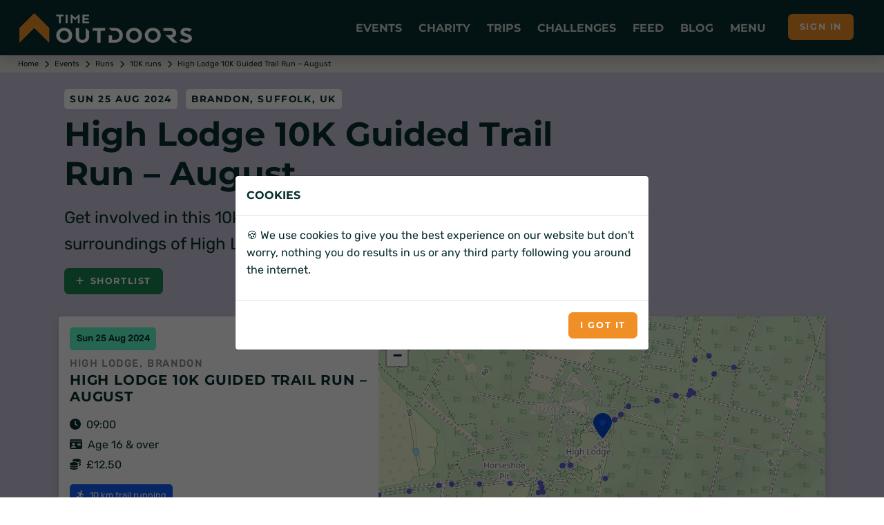

--- FILE ---
content_type: text/html; charset=utf-8
request_url: https://www.timeoutdoors.com/events/high-lodge-10k-guided-trail-run-august
body_size: 14910
content:

<!DOCTYPE html>
<html lang="en">
<head id="head">
    <meta charset="utf-8">
    <meta http-equiv="X-UA-Compatible" content="IE=edge">
        <title>High Lodge 10K Guided Trail Run &#x2013; August | Sun 25 Aug 2024</title>
        <meta name="description" content="Get involved in this 10k guided trail run through the beautiful surroundings of High Lodge in Thetford Forest. Book the High Lodge 10K Guided Trail Run &#x2013; August on Sunday 25 August now!">
    <meta name="viewport" content="width=device-width, initial-scale=1">
        <meta name="robots" content="all,follow">
        <meta name="nodeid" content="6799">
        <link rel="preconnect" href="https://www.timeoutdoors.com" crossorigin="anonymous">
        <link rel="preconnect" href="https://cdn.timeoutdoors.com" crossorigin="anonymous">
        <link rel="preconnect" href="https://plausible.io" crossorigin="anonymous">
        <script async src="/Scripts/sirv-lazyimage.js?v=Cx8iiB8QkhCRBOm04bJbgLwVBK8Na6IDkRSGOElDgGk"></script>
    <script src="/Scripts/jquery-3.5.1.min.js"></script>
    <link rel="preload" href="/css/fonts/rubik.woff2" as="font" type="font/woff2" crossorigin>
    <link rel="preload" href="/css/fonts/montserrat.woff2" as="font" type="font/woff2" crossorigin>
    <link rel="stylesheet" href="/css/bootstrap.min.css?v=qbZrrWngpzkSyd9citxejgTqXt9ZxoD1GW9YBwgBw9k">
    <link rel="stylesheet" href="/css/fontawesome.min.css?v=4_iFZn23P4vdqob8QDISCfe0t2LnWBLOLHWgusXmzVs" media="print" onload="this.media='all'">
    <link rel="apple-touch-icon" sizes="180x180" href="https://cdn.timeoutdoors.com/media/tod/apple-touch-icon.png">
    <link rel="icon" type="image/png" sizes="32x32" href="https://cdn.timeoutdoors.com/media/tod/favicon-32x32.png">
    <link rel="icon" type="image/png" sizes="16x16" href="https://cdn.timeoutdoors.com/media/tod/favicon-16x16.png">
    <link rel="manifest" href="/manifest.json">
    <link rel="mask-icon" href="/safari-pinned-tab.svg" color="#072c2d">
    <meta name="msapplication-TileColor" content="#f08f26">
    <meta name="theme-color" content="#072c2d">
    
    
    <link rel="canonical" href="https://www.timeoutdoors.com/events/high-lodge-10k-guided-trail-run-august">
    <meta property="og:site_name" content="TimeOutdoors">
    <meta property="og:locale" content="en_GB">
    <meta property="og:url" content="https://www.timeoutdoors.com/events/high-lodge-10k-guided-trail-run-august">
    <meta property="og:type" content="website">
    <meta property="og:title" content="High Lodge 10K Guided Trail Run &#x2013; August">
    <meta property="og:description" content="Get involved in this 10k guided trail run through the beautiful surroundings of High Lodge in Thetford Forest.">
    <meta property="og:image:width" content="1200">
    <meta property="og:image:height" content="630">
    <meta name="twitter:card" content="summary_large_image">
    <meta property="twitter:domain" content="timeoutdoors.com">
    <meta property="twitter:url" content="https://www.timeoutdoors.com/events/high-lodge-10k-guided-trail-run-august">
    <meta name="twitter:title" content="High Lodge 10K Guided Trail Run &#x2013; August">
    <meta name="twitter:description" content="Get involved in this 10k guided trail run through the beautiful surroundings of High Lodge in Thetford Forest.">
    <meta name="twitter:image:alt" content="High Lodge 10K Guided Trail Run &#x2013; August">
    <meta name="twitter:site" content="@timeoutdoors">
    <meta name="twitter:creator" content="@timeoutdoors">
    <link rel="stylesheet" href="/css/swiper.min.css?v=1.0" media="print" onload="this.media='all'">
        <link rel="stylesheet" href="/css/Leaflet/leaflet.css" media="print" onload="this.media='all'">
        <script type="application/ld+json">
            {
            "@context": "https://schema.org",
            "@type": "SportsEvent",
            "name": "High Lodge 10K Guided Trail Run &#x2013; August",
            "sport": "10K run",
            "description": "Get involved in this 10k guided trail run through the beautiful surroundings of High Lodge in Thetford Forest.",
            "url": "https://www.timeoutdoors.com/events/high-lodge-10k-guided-trail-run-august",

                        "organizer": {
                        "@type": "Organization",
                        "name": "High Lodge Guided Trail Runs",
                        "logo": ""
                        },
                            "startDate": "2024-08-25T09:00&#x2B;01:00",
            "endDate": "2024-08-25",
            "eventAttendanceMode": "https://schema.org/OfflineEventAttendanceMode",
            "eventStatus": "https://schema.org/EventScheduled",
            "location": {
            "@type": "Place",
            "name": "High Lodge",
            "hasMap": "https://www.timeoutdoors.com/events/high-lodge-10k-guided-trail-run-august",
            "address": {
            "@type": "PostalAddress",
            "streetAddress": "",
            "addressLocality": "Brandon",
            "postalCode": "IP27 0AF",
            "addressRegion": "Suffolk",
            "addressCountry": "UK"
            },
            "geo": {
            "@type": "GeoCoordinates",
            "latitude": "52.434406",
            "longitude": "0.663033"
            }
            }
,
                            "offers": {
                            "@type": "AggregateOffer",
                            "lowPrice": "12.50",
                            "highPrice": "12.50",
                            "availability": "http://schema.org/InStock",
                            "priceCurrency": "GBP",
                            "url": "https://www.timeoutdoors.com/events/high-lodge-10k-guided-trail-run-august",
                            "validFrom": "2024-07-17T18:09&#x2B;01:00",
                            "priceValidUntil": "2024-08-25"
                            }
                                }
        </script>




    <link rel="stylesheet" href="/css/custom.min.css?v=4A6wePlFFBvobqwiK9Dj7Smc35kJNntFiVOe9aL5-G8">
<script type="text/javascript" src="/kentico.resource/activities/kenticoactivitylogger/logger.js?pageIdentifier=6729" async></script><script type="text/javascript" src="/kentico.resource/webanalytics/logger.js?Culture=en-GB&amp;HttpStatus=200&amp;Value=0" async></script>    <script defer data-domain="timeoutdoors.com" src="https://plausible.io/js/script.tagged-events.js"></script>
    <script>window.plausible = window.plausible || function() { (window.plausible.q = window.plausible.q || []).push(arguments) }</script>
</head>
<body>
        <header class="header" id="header">
            <div class="navbar navbar-expand-lg fixed-top shadow navbar-dark bg-tod-fg">
                <div class="container-fluid">
                    
                        <div class="d-flex align-items-center">
                            <a class="navbar-brand py-1" href="/"><img class="Sirv float-start" src="https://cdn.timeoutdoors.com/media/tod/tod-logo-white.png?w=250&h=43" width="250" height="43" data-src="https://cdn.timeoutdoors.com/media/tod/tod-logo-white.png" alt="TimeOutdoors logo"></a>
                        </div>
                    
                    <button class="navbar-toggler navbar-toggler-right" type="button" data-bs-toggle="collapse" data-bs-target="#navbarCollapse" aria-controls="navbarCollapse" aria-expanded="false" aria-label="Toggle navigation"><i class="fa fa-bars"></i></button>
                    <nav aria-label="Main menu" class="collapse navbar-collapse bg-tod-fg p-3" id="navbarCollapse">
                        <div class="row d-flex justify-content-start align-items-center d-lg-none mb-2">
                            <div class="col-md-6">
                                <div class="search">
                                    <input type="text" name="Text" id="collapse_smartSearch" class="form-control" placeholder="What are you looking for?"> <button type="submit" onclick="SmartSearch('collapse_smartSearch')" class="btn btn-primary">Search</button>
                                </div>
                            </div>
                        </div>
                        <ul class="navbar-nav ms-auto">
                            
                                
<li class="nav-item dropdown position-static">
    <a class="nav-link no-toggle icon-lg icon-cal-day" href="#" title="Running, cycling, swimming, triathlon and walking events" data-bs-toggle="dropdown">Events</a>
    <div class="dropdown-menu megamenu py-lg-0 pb-0 bg-tod-p">
        <div class="row">
            <div class="col-lg-9">
                <div class="row p-3 ps-lg-5 pe-lg-0 pt-lg-5">
                    <div class="col-lg-6">
                        <div class="text-uppercase h6 mb-1">Events <span class="icon icon-cal-day ms-2"></span></div>
                        <p class="mb-1">More runs, rides, swims, walks and triathlons than any other site in the UK.</p>
                        <ul class="list-inline">
                            <li><a href="/events/runs" class="badge-sm tod-activities" title="All running events">All running events</a></li>
                            <li><a href="/events/bike-rides" class="badge-sm tod-activities" title="All cycling events">All cycling events</a></li>
                            <li><a href="/events/swims" class="badge-sm tod-activities" title="All swimming events">All swimming events</a></li>
                            <li><a href="/events/walks" class="badge-sm tod-activities" title="All walking events">All walking events</a></li>
                            <li><a href="/events/triathlons" class="badge-sm tod-activities" title="All triathlon events">All triathlons</a></li>
                            <li><a href="/events" class="badge-sm tod-activities" title="Events calendar">All events</a></li>
                        </ul>
                        <div class="text-uppercase h6 mb-3">Running events <span class="icon icon-run ms-2"></span></div>
                        <ul class="list-inline">
                            <li><a href="/events/5k-runs" class="badge-sm tod-activities" title="5K runs">5K runs</a></li>
                            <li><a href="/events/10k-runs" class="badge-sm tod-activities" title="10K runs">10K runs</a></li>
                            <li><a href="/events/half-marathons" class="badge-sm tod-activities" title="Half marathons">Half marathons</a></li>
                            <li><a href="/events/marathons" class="badge-sm tod-activities" title="Marathons">Marathons</a></li>
                            <li><a href="/events/ultra-runs" class="badge-sm tod-activities" title="Ultra runs">Ultra runs</a></li>
                            <li><a href="/events/trail-runs" class="badge-sm tod-activities" title="Trail runs">Trail runs</a></li>
                            <li><a href="/events/road-runs" class="badge-sm tod-activities" title="Road runs">Road runs</a></li>
                            <li><a href="/events/mud-runs" class="badge-sm tod-activities" title="Mud runs">Mud runs</a></li>
                            <li><a href="/events/obstacle-races" class="badge-sm tod-activities" title="Obstacle races">Obstacle races</a></li>
                            <li><a href="/events/fun-runs" class="badge-sm tod-activities" title="Fun runs">Fun runs</a></li>
                            <li><a href="/events/mountain-marathons" class="badge-sm tod-activities" title="Mountain marathons">Mountain marathons</a></li>
                            <li><a href="/events/fell-runs" class="badge-sm tod-activities" title="Fell runs">Fell runs</a></li>
                            <li><a href="/events/multi-terrain-runs" class="badge-sm tod-activities" title="Multi-terrain runs">Multi-terrain runs</a></li>
                            <li><a href="/events/cross-country-runs" class="badge-sm tod-activities" title="Cross country runs">XC runs</a></li>
                            <li><a href="/events/canicross" class="badge-sm tod-activities" title="Canicross runs">Canicross</a></li>
                        </ul>
                        <div class="text-uppercase h6 mb-3">Cycling events <span class="icon icon-bike ms-2"></span></div>
                        <ul class="list-inline">
                            <li><a href="/events/sportives" class="badge-sm tod-activities" title="Sportives">Sportives</a></li>
                            <li><a href="/events/mountain-biking" class="badge-sm tod-activities" title="Mountain biking events">Mountain biking events</a></li>
                            <li><a href="/events/gravel-rides" class="badge-sm tod-activities" title="Gravel bike events">Gravel rides</a></li>
                        </ul>
                        <div class="text-uppercase h6 mb-3">Swimming events <span class="icon icon-swim ms-2"></span></div>
                        <ul class="list-inline">
                            <li><a href="/events/sea-swims" class="badge-sm tod-activities" title="Sea swims">Sea swims</a></li>
                            <li><a href="/events/lake-swims" class="badge-sm tod-activities" title="Lake swims">Lake swims</a></li>
                            <li><a href="/events/river-swims" class="badge-sm tod-activities" title="River swims">River swims</a></li>
                        </ul>
                        <div class="text-uppercase h6 mb-3">Walking events <span class="icon icon-walk ms-2"></span></div>
                        <ul class="list-inline">
                            <li><a href="/events/short-walks" class="badge-sm tod-activities" title="Short walks">Short walks</a></li>
                            <li><a href="/events/challenge-walks" class="badge-sm tod-activities" title="Challenge walks">Challenge walks</a></li>
                            <li><a href="/events/hikes" class="badge-sm tod-activities" title="Hiking events">Hiking events</a></li>
                            <li><a href="/events/walking-festivals" class="badge-sm tod-activities" title="Walking festivals">Walking festivals</a></li>
                        </ul>
                    </div>
                    <div class="col-lg-6">
                        <div class="text-uppercase h6 mb-3">Triathlons <span class="icon icon-triathlon ms-2"></span></div>
                        <ul class="list-inline">
                            <li><a href="/events/novice-triathlons" class="badge-sm tod-activities" title="Novice triathlons">Novice triathlons</a></li>
                            <li><a href="/events/super-sprint-triathlons" class="badge-sm tod-activities" title="Super sprint triathlons">Super sprint triathlons<span class="icon icon-swim ms-2 me-2"></span>400m</a></li>
                            <li><a href="/events/sprint-triathlons" class="badge-sm tod-activities" title="Sprint triathlons">Sprint triathlons<span class="icon icon-swim ms-2 me-2"></span>750m</a></li>
                            <li><a href="/events/olympic-triathlons" class="badge-sm tod-activities" title="Olympic triathlons (standard distance)">Olympic triathlons<span class="icon icon-swim ms-2 me-2"></span>1.5km</a></li>
                            <li><a href="/events/half-ironman" class="badge-sm tod-activities" title="Half Ironman (middle distance)">Half Ironman | 70.3<span class="icon icon-swim ms-2 me-2"></span>1.9km</a></li>
                            <li><a href="/events/ironman" class="badge-sm tod-activities" title="Ironman (full distance)">Ironman | 140.6<span class="icon icon-swim ms-2 me-2"></span>3.9km</a></li>
                        </ul>
                        <div class="text-uppercase h6 mb-3">Multi-activity events <span class="icon icon-ar ms-2"></span></div>
                        <ul class="list-inline">
                            <li><a href="/events/duathlons" class="badge-sm tod-activities" title="Duathlon events">Duathlons</a></li>
                            <li><a href="/events/aquathlons" class="badge-sm tod-activities" title="Aquathlon events">Aquathlons</a></li>
                            <li><a href="/events/aquabikes" class="badge-sm tod-activities" title="Aquabikes events">Aquabikes</a></li>
                            <li><a href="/events/swimruns" class="badge-sm tod-activities" title="Swimrun events">Swimruns</a></li>
                            <li><a href="/events/adventure-races" class="badge-sm tod-activities" title="Adventure races">Adventure races</a></li>
                        </ul>
                        <div class="text-uppercase h6 mb-3">Popular searches</div>
                        <ul class="list-inline">
                            <li><a href="/events/5k-runs/london" class="badge-sm tod-activities" title="5K runs in London">5K runs in London</a></li>
                            <li><a href="/events/10k-runs/london" class="badge-sm tod-activities" title="10K runs in London">10K runs in London</a></li>
                            <li><a href="/events/half-marathons/london" class="badge-sm tod-activities" title="Half marathons in London">Half marathons in London</a></li>
                            <li><a href="/events/half-marathons/europe" class="badge-sm tod-activities" title="Half marathons in Europe">Half marathons in Europe</a></li>
                        </ul>
                        <div class="text-uppercase h6 mb-1">Event organisers </div>
                        <p class="mb-1">Got an event to list on the website?</p>
                        <ul class="list-inline">
                            <li><a href="/advertising/events" class="badge-sm tod-cats icon icon-info-circle" title="Information for event organisers">Information for event organisers</a></li>
                        </ul>
                    </div>
                </div>            
            </div>
            <div class="col-lg-3 d-none d-lg-block ps-0">
                <div class="card h-100">
                    <img class="img-bg Sirv image-fill" src="https://cdn.timeoutdoors.com:443/media/amr/race-the-sun-jurassic-coast-offroad/gallery-photo12.jpeg?w=425&amp;q=10" data-src="https://cdn.timeoutdoors.com/media/amr/race-the-sun-jurassic-coast-offroad/gallery-photo12.jpeg" data-options="fit:crop" width="425" alt="Race the Sun 2026">
                    <div class="bg-white card-img-overlay-bottom z-index-20 p-3 rounded">
                            <span class="badge tod-featured bg-tod-fg mb-2">50% off</span>
                            <div class="text-uppercase h6 mb-2">Race the Sun 2026</div>
                            <p>The team adventure challenge that pushes you from dawn to dusk. Ride, hike and kayak to beat the sunset.</p>
                            <div class="lead mb-0">
                                <a class="btn btn-primary btn-sm" href="/action-medical-research/race-the-sun" role="button">Race the Sun</a>
                            </div>
                    </div>
                </div>
            </div>
        </div>
    </div>
</li>
                                
<li class="nav-item dropdown position-static">
    <a class="nav-link no-toggle icon-lg icon-fundraising" href="#" title="Charity events and challenges" data-bs-toggle="dropdown">Charity</a>
    <div class="dropdown-menu megamenu py-lg-0 pb-0 bg-tod-p">
        <div class="row">
            <div class="col-lg-9">
                <div class="row p-3 ps-lg-5 pe-lg-0 pt-lg-5">
                    <div class="col-lg-6">
                        <div class="text-uppercase h6 mb-1">Charity <span class="icon icon-fundraising ms-2"></span></div>
                        <p class="mb-1">Challenge yourself and change lives at the same time.</p>
                        <ul class="list-inline">
                            <li><a href="/charity/runs" class="badge-sm tod-activities" title="Run for charity">Run for charity</a></li>
                            <li><a href="/charity/bike-rides" class="badge-sm tod-activities" title="Cycle for charity">Cycle for charity</a></li>
                            <li><a href="/charity/walks" class="badge-sm tod-activities" title="Walk for charity">Walk for charity</a></li>
                            <li><a href="/charity/swims" class="badge-sm tod-activities" title="Swim for charity">Swim for charity</a></li>
                            <li><a href="/charity/treks" class="badge-sm tod-activities" title="Trek for charity">Trek for charity</a></li>
                            <li><a href="/charity/events" class="badge-sm tod-activities" title="Charity events">Charity events</a></li>
                            <li><a href="/charity/challenges" class="badge-sm tod-activities" title="Charity challenges">Charity challenges</a></li>
                            <li><a href="/charity" class="badge-sm tod-activities" title="All charities">All charities</a></li>
                        </ul>
                        <div class="text-uppercase h6 mb-3">Run for charity <span class="icon icon-run ms-2"></span></div>
                        <ul class="list-inline">
                            <li><a href="/charity/runs" class="badge-sm tod-activities" title="Charity runs">Charity runs</a></li>
                            <li><a href="/charity/10k-runs" class="badge-sm tod-activities" title="Charity 10K runs">Charity 10K runs</a></li>
                            <li><a href="/charity/half-marathons" class="badge-sm tod-activities" title="Charity half marathons">Charity half marathons</a></li>
                            <li><a href="/charity/marathons" class="badge-sm tod-activities" title="Charity marathons">Charity marathons</a></li>
                            <li><a href="/charity/ultra-runs" class="badge-sm tod-activities" title="Charity ultra runs">Charity ultra runs</a></li>
                            <li><a href="/events/great-north-run/charity-places" class="badge-sm tod-activities" title="Great North Run charity places">Great North Run charity places</a></li>
                            <li><a href="/events/the-big-half/charity-places" class="badge-sm tod-activities" title="The Big Half charity places">The Big Half charity places</a></li>
                            <li><a href="/events/royal-parks-half-marathon/charity-places" class="badge-sm tod-activities" title="Royal Parks Half Marathon charity places">Royal Parks Half charity places</a></li>
                            <li><a href="/events/hackney-half-marathon/charity-places" class="badge-sm tod-activities" title="Hackney Half Marathon charity places">Hackney Half charity places</a></li>
                            <li><a href="/events/london-landmarks-half-marathon/charity-places" class="badge-sm tod-activities" title="London Landmarks Half Marathon charity places">London Landmarks Half Marathon charity places</a></li>
                            <li><a href="/events/paris-marathon/charity-places" class="badge-sm tod-activities" title="Paris Marathon charity places">Paris Marathon charity places</a></li>
                            <li><a href="/events/amsterdam-marathon/charity-places" class="badge-sm tod-activities" title="Amsterdam Marathon charity places">Amsterdam Marathon charity places</a></li>
                            <li><a href="/events/berlin-marathon/charity-places" class="badge-sm tod-activities" title="Berlin Marathon charity places">Berlin Marathon charity places</a></li>
                        </ul>
                        <div class="text-uppercase h6 mb-3">Cycle for charity <span class="icon icon-bike ms-2"></span></div>
                        <ul class="list-inline">
                            <li><a href="/charity/bike-rides" class="badge-sm tod-activities" title="Charity bike rides">Charity bike rides</a></li>
                        </ul>
                        <div class="text-uppercase h6 mb-3">Walk for charity <span class="icon icon-walk ms-2"></span></div>
                        <ul class="list-inline">
                            <li><a href="/charity/walks" class="badge-sm tod-activities" title="Charity walks">Charity walks</a></li>
                            <li><a href="/charity/challenge-walks" class="badge-sm tod-activities" title="Challenge walks">Challenge walks</a></li>
                            <li><a href="/charity/hikes" class="badge-sm tod-activities" title="Charity hikes">Charity hikes</a></li>
                            <li><a href="/charity/treks" class="badge-sm tod-activities" title="Charity treks">Charity treks</a></li>
                            <li><a href="/cruk/big-hikes" class="badge-sm tod-activities" title="CRUK Big Hikes">CRUK Big Hikes</a></li>
                            <li><a href="/macmillan-cancer-support/mighty-hikes" class="badge-sm tod-activities" title="Macmillan's Mighty Hikes">Macmillan's Mighty Hikes</a></li>
                            <li><a href="/macmillan-cancer-support" class="badge-sm tod-activities" title="Macmillan's Defeat the Peaks">Macmillan's Defeat the Peaks</a></li>
                        </ul>
                    </div>
                    <div class="col-lg-6">
                        <div class="text-uppercase h6 mb-3">Swim for charity <span class="icon icon-swim ms-2"></span></div>
                        <ul class="list-inline">
                            <li><a href="/charity/swims" class="badge-sm tod-activities" title="Charity swims">Charity swims</a></li>
                            <li><a href="/events/swim-serpentine/charity-places" class="badge-sm tod-activities" title="Swim Serpentine charity places">Swim Serpentine charity places</a></li>
                            <li><a href="/events/bournemouth-pier-to-pier-swim" class="badge-sm tod-activities" title="BHF Pier to Pier">BHF Pier to Pier</a></li>
                        </ul>
                        <div class="text-uppercase h6 mb-3">Charity challenges <span class="icon icon-ar ms-2"></span></div>
                        <ul class="list-inline">
                            <li><a href="/charity/challenges" class="badge-sm tod-activities" title="Charity challenges">Charity challenges</a></li>
                            <li><a href="/charity/skydives" class="badge-sm tod-activities" title="Skydive for charity">Skydive for charity</a></li>
                            <li><a href="/charity/virtual-challenges" class="badge-sm tod-activities" title="Virtual challenges">Virtual challenges</a></li>
                            <li><a href="/race-the-sun" class="badge-sm tod-activities" title="Race the Sun">Race the Sun</a></li>
                            <li><a href="/events/pedal-paddle-peak-lake-district" class="badge-sm tod-activities" title="Pedal Paddle Peak">Pedal Paddle Peak</a></li>
                        </ul>
                        <div class="text-uppercase h6 mb-3">Popular searches</div>
                        <ul class="list-inline">
                            <li><a href="/charity/runs/london" class="badge-sm tod-activities" title="Charity runs in London">Charity runs in London</a></li>
                            <li><a href="/charity/walks/london" class="badge-sm tod-activities" title="Charity walks in London">Charity walks in London</a></li>
                            <li><a href="/charity/walks/south-east" class="badge-sm tod-activities" title="Charity walks in the South East">Charity walks in the South East</a></li>
                            <li><a href="/charity/walks/scotland" class="badge-sm tod-activities" title="Charity walks in Scotland">Charity walks in Scotland</a></li>
                            <li><a href="/charity/bike-rides/london" class="badge-sm tod-activities" title="Charity bike rides in London">Charity bike rides in London</a></li>
                        </ul>
                        <div class="text-uppercase h6 mb-1">Charities </div>
                        <p class="mb-1">Want to list your charity places, events and challenges on the website?</p>
                        <ul class="list-inline">
                            <li><a href="/advertising/charities" class="badge-sm tod-cats icon icon-info-circle" title="Information for charities">Information for charities</a></li>
                        </ul>
                    </div>
                </div>
            </div>
            <div class="col-lg-3 d-none d-lg-block ps-0">
                <div class="card h-100">
                    <img class="img-bg Sirv image-fill" src="https://cdn.timeoutdoors.com:443/media/amr/race-the-sun-jurassic-coast-offroad/gallery-photo12.jpeg?w=425&amp;q=10" data-src="https://cdn.timeoutdoors.com/media/amr/race-the-sun-jurassic-coast-offroad/gallery-photo12.jpeg" data-options="fit:crop" width="425" alt="Race the Sun 2026">
                    <div class="bg-white card-img-overlay-bottom z-index-20 p-3 rounded">
                            <span class="badge tod-featured bg-tod-fg mb-2">50% off</span>
                            <div class="text-uppercase h6 mb-2">Race the Sun 2026</div>
                            <p>The team adventure challenge that pushes you from dawn to dusk. Ride, hike and kayak to beat the sunset.</p>
                            <div class="lead mb-0">
                                <a class="btn btn-primary btn-sm" href="/action-medical-research/race-the-sun" role="button">Race the Sun</a>
                            </div>
                    </div>
                </div>
            </div>
        </div>
    </div>
</li>
                                
<li class="nav-item dropdown position-static">
    <a class="nav-link no-toggle icon-lg icon-globe" href="#" title="Trips and adventures" data-bs-toggle="dropdown">Trips</a>
    <div class="dropdown-menu megamenu py-lg-0 pb-0 bg-tod-p">
        <div class="row">
            <div class="col-lg-9">
                <div class="row p-3 ps-lg-5 pe-lg-0 pt-lg-5">
                    <div class="col-lg-6">
                        <div class="text-uppercase h6 mb-1">Trips &amp; adventures <span class="icon icon-globe ms-2"></span></div>
                        <p class="mb-1">100's of activity days, weekends, trips, holidays, retreats and training camps.</p>
                        <ul class="list-inline">
                            <li><a href="/adventures" class="badge-sm tod-activities" title="All trips">All trips</a></li>
                        </ul>
                        <div class="text-uppercase h6 mb-1">Running trips <span class="icon icon-run ms-2"></span></div>
                        <p class="mb-1">Weekends, holidays, retreats and training camps for runners of all abilities.</p>
                        <ul class="list-inline">
                            <li><a href="/adventures/running" class="badge-sm tod-activities" title="Running holidays">Running holidays</a></li>
                            <li><a href="/adventures/running" class="badge-sm tod-activities" title="Training camps">Training camps</a></li>
                        </ul>
                        <div class="text-uppercase h6 mb-1">Cycling trips <span class="icon icon-bike ms-2"></span></div>
                        <p class="mb-1">The perfect way to see somewhere new.</p>
                        <ul class="list-inline">
                            <li><a href="/adventures/cycling/london-to-paris" class="badge-sm tod-activities" title="London to Paris bike rides">London to Paris</a></li>
                            <li><a href="/adventures/cycling" class="badge-sm tod-activities" title="Cycling holidays">Cycling holidays</a></li>
                        </ul>
                        <div class="text-uppercase h6 mb-1">Multi-activity <span class="icon icon-ar ms-2"></span></div>
                        <p class="mb-1">Action-packed adventures!</p>
                        <ul class="list-inline">
                            <li><a href="/adventures/multi-activity" class="badge-sm tod-activities" title="Multi-activity trips">Multi-activity trips</a></li>
                        </ul>
                        <div class="text-uppercase h6 mb-1">Watersports <span class="icon icon-water ms-2"></span></div>
                        <p class="mb-1">Open water adventures for those wanting to roam wide and free.</p>
                        <ul class="list-inline">
                            <li><a href="/adventures/watersports/kayaking" class="badge-sm tod-activities" title="Kayaking holidays">Kayaking</a></li>
                            <li><a href="/adventures/watersports/coasteering" class="badge-sm tod-activities" title="Coasteering">Coasteering</a></li>
                        </ul>
                    </div>
                    <div class="col-lg-6">
                        <div class="text-uppercase h6 mb-1">Walking <span class="icon icon-walk ms-2"></span></div>
                        <p class="mb-1">Walking weekends, holidays, retreats and adventures for rambers, walkers and hikers of all abilities.</p>
                        <ul class="list-inline">
                            <li><a href="/adventures/walking/national-3-peaks" class="badge-sm tod-activities" title="National 3 Peaks Challenge">National 3 Peaks</a></li>
                            <li><a href="/adventures/walking/yorkshire-3-peaks" class="badge-sm tod-activities" title="Yorkshire 3 Peaks Challenge">Yorkshire 3 Peaks</a></li>
                            <li><a href="/adventures/walking/snowdon" class="badge-sm tod-activities" title="Snowdon">Snowdon (Yr Wyddfa)</a></li>
                            <li><a href="/adventures/walking/ben-nevis" class="badge-sm tod-activities" title="Ben Nevis">Ben Nevis</a></li>
                            <li><a href="/adventures/walking" class="badge-sm tod-activities" title="Walking adventures">Walking trips</a></li>
                            <li><a href="/adventures/walking/weekends" class="badge-sm tod-activities" title="Walking weekends">Walking weekends</a></li>
                            <li><a href="/adventures/walking/holidays" class="badge-sm tod-activities" title="Walking holidays">Walking holidays</a></li>
                        </ul>
                        <div class="text-uppercase h6 mb-1">Trekking <span class="icon icon-trek ms-2"></span></div>
                        <p class="mb-1">Journey into some of the most spectacular locations on the planet.</p>
                        <ul class="list-inline">
                            <li><a href="/adventures/trekking/mont-blanc" class="badge-sm tod-activities" title="Mont Blanc treks">Mont Blanc</a></li>
                            <li><a href="/adventures/trekking/mount-toubkal" class="badge-sm tod-activities" title="Mount Toubkal treks">Mount Toubkal</a></li>
                            <li><a href="/adventures/trekking/kilimanjaro" class="badge-sm tod-activities" title="Kilimanjaro treks">Kilimanjaro</a></li>
                            <li><a href="/adventures/trekking/machu-picchu" class="badge-sm tod-activities" title="Machu Picchu treks">Machu Picchu</a></li>
                            <li><a href="/adventures/trekking/everest-base-camp" class="badge-sm tod-activities" title="Everest Base Camp treks">Everest Base Camp</a></li>
                            <li><a href="/adventures/trekking/holidays" class="badge-sm tod-activities" title="Trekking holidays">Trekking holidays</a></li>
                            <li><a href="/adventures/trekking/peaks" class="badge-sm tod-activities" title="Trekking peaks">Trekking peaks</a></li>
                            <li><a href="/adventures/trekking" class="badge-sm tod-activities" title="All trekking adventures">All treks</a></li>
                        </ul>
                        <div class="text-uppercase h6 mb-1">Adventure companies</div>
                        <p class="mb-1">Want to list your trip on the website?</p>
                        <ul class="list-inline">
                            <li><a href="/advertising/adventures" class="badge-sm tod-cats icon icon-info-circle" title="Information for trip providers">Information for trip providers</a></li>
                        </ul>
                    </div>
                </div>
            </div>
            <div class="col-lg-3 d-none d-lg-block ps-0">
                <div class="card h-100">
                    <img class="img-bg Sirv image-fill" src="https://cdn.timeoutdoors.com:443/media/amr/race-the-sun-jurassic-coast-offroad/gallery-photo12.jpeg?w=425&amp;q=10" data-src="https://cdn.timeoutdoors.com/media/amr/race-the-sun-jurassic-coast-offroad/gallery-photo12.jpeg" data-options="fit:crop" width="425" alt="Race the Sun 2026">
                    <div class="bg-white card-img-overlay-bottom z-index-20 p-3 rounded">
                            <span class="badge tod-featured bg-tod-fg mb-2">50% off</span>
                            <div class="text-uppercase h6 mb-2">Race the Sun 2026</div>
                            <p>The team adventure challenge that pushes you from dawn to dusk. Ride, hike and kayak to beat the sunset.</p>
                            <div class="lead mb-0">
                                <a class="btn btn-primary btn-sm" href="/action-medical-research/race-the-sun" role="button">Race the Sun</a>
                            </div>
                    </div>
                </div>
            </div>
        </div>
    </div>
</li>
                                <li class="nav-item"><a class="nav-link no-toggle icon-lg icon-challenge" href="/challenges" title="Challenges">Challenges</a></li>
                                <li class="nav-item"><a class="nav-link no-toggle icon-lg icon-feed" href="/feed" title="Feed">Feed</a></li>
                                <li class="nav-item"><a class="nav-link no-toggle icon-lg icon-message" href="/blog" title="Guides, tips and advice">Blog</a></li>
                                
<li class="nav-item dropdown position-static">
    <a class="nav-link no-toggle icon-lg icon-shortlist" href="#" data-bs-toggle="dropdown">Menu</a>
    <div class="dropdown-menu megamenu py-lg-0 pb-0 bg-tod-p">
        <div class="row">
            <div class="col-lg-9">
                <div class="row p-3 ps-lg-5 pe-lg-0 pt-lg-5">
                    <div class="col-lg-6">
                        <div class="text-uppercase h6 mb-1">Clubs <span class="icon icon-join ms-2"></span></div>
                        <p class="mb-1">Make new friends and get help with training.</p>
                        <ul class="list-inline">
                            <li><a href="/clubs/running" class="badge-sm tod-activities" title="Running clubs">Running clubs</a></li>
                            <li><a href="/clubs/cycling" class="badge-sm tod-activities" title="Cycling clubs">Cycling clubs</a></li>
                            <li><a href="/clubs/triathlon" class="badge-sm tod-activities" title="Triathlon clubs">Triathlon clubs</a></li>
                            <li><a href="/clubs/walking" class="badge-sm tod-activities" title="Walking clubs">Walking clubs</a></li>
                            <li><a href="/clubs/swimming" class="badge-sm tod-activities" title="Swimming clubs">Swimming clubs</a></li>
                            <li><a href="/clubs" class="badge-sm tod-activities" title="All clubs">All clubs</a></li>
                        </ul>
                        <div class="text-uppercase h6 mb-1">Places <span class="icon icon-map ms-2"></span></div>
                        <p class="mb-1">From your local area to far flung corners of the world.</p>
                        <ul class="list-inline">
                            <li><a href="/places/uk/london" class="badge-sm tod-places" title="London">London</a></li>
                            <li><a href="/places/uk/the-south-east" class="badge-sm tod-places" title="The South East">The South East</a></li>
                            <li><a href="/places/uk/the-south-west" class="badge-sm tod-places" title="The South West">The South West</a></li>
                            <li><a href="/places/uk/east-of-england" class="badge-sm tod-places" title="East of England">East of England</a></li>
                            <li><a href="/places/uk/midlands" class="badge-sm tod-places" title="East Midlands">East Midlands</a></li>
                            <li><a href="/places/uk/west-midlands" class="badge-sm tod-places" title="West Midlands">West Midlands</a></li>
                            <li><a href="/places/uk/yorkshire" class="badge-sm tod-places" title="Yorkshire">Yorkshire</a></li>
                            <li><a href="/places/uk/the-north-east" class="badge-sm tod-places" title="The North East">The North East</a></li>
                            <li><a href="/places/uk/the-north-west" class="badge-sm tod-places" title="The North West">The North West</a></li>
                            <li><a href="/places/uk/scotland" class="badge-sm tod-places" title="Scotland">Scotland</a></li>
                            <li><a href="/places/uk/wales" class="badge-sm tod-places" title="Wales">Wales</a></li>
                            <li><a href="/places/uk/northern-ireland" class="badge-sm tod-places" title="Northern Ireland">Northern Ireland</a></li>
                            <li><a href="/places/europe" class="badge-sm tod-places" title="Europe">Europe</a></li>
                            <li><a href="/places/africa" class="badge-sm tod-places" title="Africa">Africa</a></li>
                            <li><a href="/places/middle-east" class="badge-sm tod-places" title="Middle East">Middle East</a></li>
                            <li><a href="/places/asia" class="badge-sm tod-places" title="Asia & Far East">Asia &amp; Far East</a></li>
                            <li><a href="/places/north-america" class="badge-sm tod-places" title="North America">North America</a></li>
                            <li><a href="/places/south-america" class="badge-sm tod-places" title="South America">South America</a></li>
                            <li><a href="/places" class="badge-sm tod-places" title="All places">All places</a></li>
                        </ul>
                    </div>
                    <div class="col-lg-6">
                        <div class="text-uppercase h6 mb-1">Blog <span class="icon icon-comment ms-2"></span></div>
                        <p class="mb-1">Event guides, gear advice, places to go and tips on wellbeing.</p>
                        <ul class="list-inline">
                            <li><a href="/blog/category-events" class="badge-sm tod-advice" title="Event guides">Event guides</a></li>
                            <li><a href="/blog/category-adventures" class="badge-sm tod-advice" title="Adventure guides">Adventure guides</a></li>
                            <li><a href="/blog/category-places" class="badge-sm tod-advice" title="Place guides">Place guides</a></li>
                            <li><a href="/blog/category-gear" class="badge-sm tod-advice" title="Gear guides">Gear guides</a></li>
                            <li><a href="/blog/category-running" class="badge-sm tod-advice" title="Running guides">Running</a></li>
                            <li><a href="/blog/category-cycling" class="badge-sm tod-advice" title="Cycling guides">Cycling</a></li>
                            <li><a href="/blog/category-swimming" class="badge-sm tod-advice" title="Swimming guides">Swimming</a></li>
                            <li><a href="/blog/category-walking" class="badge-sm tod-advice" title="Walking guides">Walking</a></li>
                            <li><a href="/blog/category-family" class="badge-sm tod-advice" title="Family">Family</a></li>
                            <li><a href="/blog/category-charity" class="badge-sm tod-advice" title="Charity">Charity</a></li>
                            <li><a href="/blog/category-wellbeing" class="badge-sm tod-advice" title="Wellbeing">Wellbeing</a></li>
                            <li><a href="/blog" class="badge-sm tod-advice" title="All blog posts">All blog posts</a></li>
                        </ul>
                        <div class="text-uppercase h6 mb-1">MyTOD community <span class="icon icon-club ms-2"></span></div>
                        <p class="mb-1">Log your achievements, plan what's next and socialise with friends and family.</p>
                        <ul class="list-inline">
                            <li><a href="/community" class="badge-sm tod-cats icon icon-update-menu" title="Update profile">Update profile</a></li>
                            <li><a href="/community" class="badge-sm tod-cats icon icon-time" title="Fitness tracker">Fitness tracker</a></li>
                            <li><a href="/community" class="badge-sm tod-cats icon icon-training" title="HR zone">HR zone</a></li>
                            <li><a href="/community" class="badge-sm tod-cats icon icon-review" title="Add post">Add post</a></li>
                            <li><a href="/community" class="badge-sm tod-cats icon icon-challenge" title="Join a challenge">Join a challenges</a></li>
                            <li><a href="/community" class="badge-sm tod-cats icon icon-list123" title="Shortlist">View shortlist</a></li>
                            <li><a href="/community" class="badge-sm tod-cats icon icon-message" title="Notifications">Notifications</a></li>
                            <li><a href="/community" class="badge-sm tod-cats icon icon-follow-menu" title="Followers">Followers</a></li>
                        </ul>
                    </div>
                </div>            
            </div>
            <div class="col-lg-3 d-none d-lg-block ps-0">
                <div class="card h-100">
                    <img class="img-bg Sirv image-fill" src="https://cdn.timeoutdoors.com:443/media/amr/race-the-sun-jurassic-coast-offroad/gallery-photo12.jpeg?w=425&amp;q=10" data-src="https://cdn.timeoutdoors.com/media/amr/race-the-sun-jurassic-coast-offroad/gallery-photo12.jpeg" data-options="fit:crop" width="425" alt="Race the Sun 2026">
                    <div class="bg-white card-img-overlay-bottom z-index-20 p-3 rounded">
                            <span class="badge tod-featured bg-tod-fg mb-2">50% off</span>
                            <div class="text-uppercase h6 mb-2">Race the Sun 2026</div>
                            <p>The team adventure challenge that pushes you from dawn to dusk. Ride, hike and kayak to beat the sunset.</p>
                            <div class="lead mb-0">
                                <a class="btn btn-primary btn-sm" href="/action-medical-research/race-the-sun" role="button">Race the Sun</a>
                            </div>
                    </div>
                </div>
            </div>
        </div>
    </div>
</li>
                            
                            <li class="nav-item mt-3 mt-lg-0 ms-lg-3 d-md-none d-lg-block">
                                    <a class="btn btn-primary" href="/signin" title="Sign in">Sign in</a>
                            </li>
                        </ul>
                    </nav>
                </div>
            </div>
        </header>
        
    <script type="application/ld+json">
        {
          "@context": "http://schema.org",
          "@type": "BreadcrumbList",
          "itemListElement": [

              {
                "@type": "ListItem",
                "position": 1,
                "name": "Home"

                            ,"item": "https://www.timeoutdoors.com/"
                                  },
              
              {
                "@type": "ListItem",
                "position": 2,
                "name": "Events"

                            ,"item": "https://www.timeoutdoors.com/events"
                                  },
              
              {
                "@type": "ListItem",
                "position": 3,
                "name": "Runs"

                            ,"item": "https://www.timeoutdoors.com/events/runs"
                                  },
              
              {
                "@type": "ListItem",
                "position": 4,
                "name": "10K runs"

                            ,"item": "https://www.timeoutdoors.com/events/10k-runs"
                                  },
              
              {
                "@type": "ListItem",
                "position": 5,
                "name": "High Lodge 10K Guided Trail Run &#x2013; August"
              }
                        ]
        }
    </script>
    <nav class="breadcrumb-wrapper bg-tod-p" aria-label="breadcrumb">
        <ol class="breadcrumb text-xs">
                    <li class="breadcrumb-item bc-4 bc-home"><a href="/">Home</a></li>
                    <li class="breadcrumb-item bc-3 "><a href="/events">Events</a></li>
                    <li class="breadcrumb-item bc-2 "><a href="/events/runs">Runs</a></li>
                    <li class="breadcrumb-item bc-1 "><a href="/events/10k-runs">10K runs</a></li>
                    <li class="breadcrumb-item bc-0 bc-listing">High Lodge 10K Guided Trail Run &#x2013; August</li>
        </ol>
    </nav>

    <main>
        


    
        
        




        


    <section class="bg-tod-l races pb-4" id="races">
        <div class="container">
                <div class="row">
                    <div class="col-lg-9">
                        <div class="p-2 py-4">
                            <span class="badge tod-featured bg-tod-fg-rev mb-2 me-2">Sun 25 Aug 2024</span> <span class="badge tod-featured bg-tod-fg-rev mb-2 me-2">Brandon, Suffolk, UK</span>
                            <h1 class="display-5">High Lodge 10K Guided Trail Run &#x2013; August</h1>
                            <p class="text-xl">Get involved in this 10k guided trail run through the beautiful surroundings of High Lodge in Thetford Forest.</p>

                            


    <button class="btn btn-success me-2 mb-2 icon icon-add" data-bs-target="#shortlistLogin" data-bs-toggle="modal" title="Shortlist" type="button">Shortlist</button>


                            




                        </div>
                    </div>
                </div>
                <div class="card h-100 border-0 shadow">
                    <div class="row g-0">
                        <div class="col-md-6 col-xl-5 col-xxl-4">
                            <div class="card-body d-flex align-items-top">
                                <div class="w-100">
                                    <ul class="list-inline">
                                        <li class="tod-date badge-sm">Sun 25 Aug 2024</li>
                                    </ul>
                                    <div class="tod-location">High Lodge, Brandon</div>
                                    <div class="h5 text-uppercase">High Lodge 10K Guided Trail Run &#x2013; August</div>
                                    <div class="mb-3">
                                        <p class="icon icon-time mb-1">09:00</p>
                                        <p class="icon icon-age mb-1">Age 16 &amp; over</p>
                                            <p class="icon icon-cost mb-1">&#xA3;12.50</p>
                                    </div>
                                    <ul class="list-inline">
                                                <li class='tod-sports badge-sm icon icon-run'>10 km trail running </li>
                                    </ul>
                                </div>
                            </div>
                            <div class="card-footer d-flex">
                                <ul class="list-inline align-self-center">
                                            <li class="tod-cats badge-xs">Beginner-friendly</li>
                                            <li class="tod-cats badge-xs">Enter online</li>
                                            <li class="tod-cats badge-xs">Event village</li>
                                            <li class="tod-cats badge-xs">Flat</li>
                                </ul>
                            </div>
                            <div class="card-footer d-flex mb-2">
                                



                            </div>
                        </div>
                        <div class="ms-auto col-md-6 col-xl-7 col-xxl-8 d-none d-sm-block">
                                <div id="mdMap" class="card-body leafletmap leafletmapMd d-flex p-0 w-100 h-100" data-map-lon="0.663033" data-map-lat="52.434406" data-map-gpx=""></div>
                        </div>
                            <div class="col-12 d-md-none">
                                <div id="smMap" class="leafletmap leafletmapSm d-flex p-0 w-100" style="position: relative;height: 300px;" data-map-lon="0.663033" data-map-lat="52.434406" data-map-gpx=""></div>
                            </div>
                    </div>
                </div>
        </div>
    </section>

        



<div>
    <div class="container py-3 event">
        <div class="row">
            <div class="col-lg-9">
                    <section class="text-block bn fr-view" id="overview">
                        <h2 class="text-uppercase">Event overview</h2>
                        <div class="mb-3"><p id="isPasted">With it&rsquo;s miles of woodland trails, High Lodge is a perfect location for trail running, and a perfect getaway from the stresses of life. Every trail leads to something different to explore, with endless potential to spot wildlife. We are really excited to be able to offer guided runs in this fantastic location, and can&rsquo;t wait to show you around the brilliant trails.</p></div>
                    </section>
                    <!-- Accordion for event listing -->
                    <div class="text-block pt-1 pb-0">
                        <div class="accordion" id="accordion" role="tablist">
                            <!-- Event details -->
                                <section class="text-block">
                                    <div class="accordion-item">
                                            <h2 class="text-uppercase icon-lg icon-date pt-2 pb-2 mb-2" id="details">Event details</h2>
                                            <ul class="list-inline mt-2 mb-0">
                                                    <li class="badge tod-cats">All fitness levels</li>
                                                    <li class="badge tod-cats">Beginner-friendly</li>
                                                    <li class="badge tod-cats">Event village</li>
                                            </ul>
                                    </div>
                                </section>

                            <!-- Route -->
                                <section class="text-block">
                                    <div class="accordion-item">
                                            <h2 class="text-uppercase icon-lg icon-route pt-2 pb-2 mb-2" id="route">Route</h2>
                                            <ul class="list-inline mt-2 mb-0">
                                                    <li class="badge tod-cats">Flat</li>
                                            </ul>

                                    </div>
                                </section>

                            <!-- Location -->
                                <section class="text-block">
                                    <div class="accordion-item">
                                            <h2 class="text-uppercase icon-lg icon-map pt-2 pb-2 mb-2" id="location">Location</h2>
                                            <ul class="list-inline mt-2 mb-0">
                                                    <li class="badge tod-cats">Paid parking</li>
                                            </ul>
                                    </div>
                                </section>

                            <!-- What's included -->

                            <!-- Reviews -->

                            <!-- Sustainability -->

                            <!-- Fundraising -->

                            <!-- Do it for charity -->

                            <!-- How to enter -->
                                <section class="text-block">
                                    <div class="accordion-item">
                                            <h2 class="text-uppercase icon-lg icon-entries pt-2 pb-2 mb-2" id="entries">How to enter</h2>
                                            <ul class="list-inline mt-2 mb-0">
                                                    <li class="badge tod-cats">Age 16 &amp; over</li>
                                                    <li class="badge tod-cats">Enter online</li>
                                            </ul>

                                        




                                    </div>
                                </section>

                            <!-- FAQs -->

                            <!-- Races at event -->

                        </div>
                    </div>
            </div>
            <div class="col-lg-3 d-none d-lg-block">
                <div class="sticky-top">
                    <div class="d-grid gap-2 mb-3">
                        



                    </div>
                        <nav class="nav nav-pills flex-column ml-1 p-3 border-left" id="quick-links">
                            <div class="sidebar-heading">Quick links</div>
                            <a class="nav-link" data-smooth-scroll="data-smooth-scroll" href="#overview">Event overview</a>
                                <a class="nav-link" data-smooth-scroll="data-smooth-scroll" href="#details">Event details</a>
                                <a class="nav-link" data-smooth-scroll="data-smooth-scroll" href="#route">Route</a>
                                <a class="nav-link" data-smooth-scroll="data-smooth-scroll" href="#location">Location</a>
                                <a class="nav-link" data-smooth-scroll="data-smooth-scroll" href="#entries">How to enter</a>
                        </nav>
                </div>
            </div>
        </div>
    </div>
</div>


        


    <section class="bg-tod-l otherEvents py-4">
        <div class="container">
            <!-- Slider main container-->
            <div class="swiper-container swiper-container-mx-negative" id="regionalEventsSwiper">
                <div>
                    <h2 class="text-uppercase w-75">Other East of England events</h2>
                    <div class="swiper-nav">
                        <div class="swiper-button-prev" id="regionalEventsPrev" tabindex="0" role="button" aria-label="Previous event"></div>
                        <div class="swiper-button-next" id="regionalEventsNext" tabindex="0" role="button" aria-label="Next event"></div>
                    </div>
                </div>
                <!-- Additional required wrapper-->
                <div class="swiper-wrapper pt-3" id="regionalEventsSwiperWrapper">
                </div>
            </div>
        </div>
    </section>
    <section class="bg-tod-l otherEvents py-4">
        <div class="container">
            <!-- Slider main container-->
            <div class="swiper-container swiper-container-mx-negative" id="nationalEventsSwiper">
                <div>
                    <h2 class="text-uppercase w-75">Other UK events</h2>
                    <div class="swiper-nav">
                        <div class="swiper-button-prev" id="nationalEventsPrev" tabindex="0" role="button" aria-label="Previous event"></div>
                        <div class="swiper-button-next" id="nationalEventsNext" tabindex="0" role="button" aria-label="Next event"></div>
                    </div>
                </div>
                <!-- Additional required wrapper-->
                <div class="swiper-wrapper pt-3" id="nationalEventsSwiperWrapper">
                </div>
            </div>
        </div>
    </section>

    <script>
        document.addEventListener("DOMContentLoaded", function () {

                    const regionalSwiperContainer = document.getElementById("regionalEventsSwiperWrapper");
                    const regionalIds = [34547,42374,34550,27454,15264,42394,27052,28863,34563,27787,34570,34574,28002,39754,12641,44575,27528,28302,34423,12654]
                    loadCards(regionalIds, 'False',  regionalSwiperContainer, '#regionalEventsSwiper', '#regionalEventsNext', '#regionalEventsPrev');
                    
                    const nationalSwiperContainer = document.getElementById("nationalEventsSwiperWrapper");
                    const nationalIds = [14219,28489,2876,8153,13782,8166,12944,2510,21463,37927,4340,40086,4784,13202,21131,28675,12565,9516,12220,19570]
                    loadCards(nationalIds,  'False', nationalSwiperContainer, '#nationalEventsSwiper','#nationalEventsNext','#nationalEventsPrev');
                             });
    </script>

    
    

<div class="modal fade" data-bs-backdrop="static" id="shortlistLogin" tabindex="-1" role="dialog" aria-labelledby="shortlistLoginLabel" aria-hidden="true">
    <div class="modal-dialog modal-dialog-centered" role="document">
        <div class="modal-content bg-tod-l">
            <div class="modal-header">
                <h5 class="modal-title" id="shortlistLoginLabel">Add to your shortlist 🏃🚴🚶🏊</h5>
                <button type="button" class="btn-close" data-bs-dismiss="modal" aria-label="Close"></button>
            </div>
            <div class="modal-body">
                <p>Add the event to your shortlist to make it easy to find again. With MyTOD we also make it easy for friends to join you, give you a cheer, share any tips about taking part or sponsor you. 👍</p>
                <p>Sign in or register to add this event to your shortlist. 🏅</p>
            </div>
            <div class="modal-footer">
                <a href="/signin?returnUrl=%2fevents%2fhigh-lodge-10k-guided-trail-run-august" title="Sign in to add to shortlist" class="btn btn-primary btn-md me-2" role="button">Sign in</a>
                <a href="/register?returnUrl=%2fevents%2fhigh-lodge-10k-guided-trail-run-august" title="Register to add to shortlist" class="btn btn-primary btn-md" role="button">Register</a>
            </div>
        </div>
    </div>
</div>


    
<div class="modal fade tod-slider" id="enternow" tabindex="-1" role="dialog" aria-labelledby="enternowLabel" aria-hidden="true">
    <div class="modal-dialog modal-dialog-slideout modal-lg" role="document">
        <div class="modal-content border-start">
            <div class="tabs modal-header p-0" id="tabs-enter">
                    <div class="modal-title p-3 mb-0" id="enternowLabel">Enter now 🏅</div>
                <button type="button" class="btn-close" data-bs-dismiss="modal" aria-label="Close"></button>
            </div>
                    <div class="modal-body">
                        <h2>Past event</h2>
                        <p>This event has already taken place.</p>
                        <p class="mb-3">If you're looking for results, please try the event website.</p>
                        <a data-custom-activity="productaddedtoshoppingcart" href="https://escapetrails.co.uk:443/events/high-lodge-guided-trail-runs-august-2/?utm_source=TimeOutdoors&amp;utm_medium=listing&amp;utm_campaign=High%2bLodge%2b10K%2bGuided%2bTrail%2bRun%2b%25e2%2580%2593%2bAugust" target="_blank" title="High Lodge 10K Guided Trail Run &#x2013; August" rel="noopener sponsored" class="btn btn-secondary mb-3 plausible-event-name=External+link plausible-event-position=Modal plausible-event-advertiser=High&#x2B;Lodge&#x2B;Guided&#x2B;Trail&#x2B;Runs">Event website</a>
                            <p class="mb-3">If you're looking for similar events, sign up for our newsletter to be the first to hear about them or search other events in your area.</p>
                            <button data-bs-dismiss="modal" data-bs-toggle="modal" data-bs-target="#nl" class="btn btn-secondary btn-md mb-3 me-2">Sign up now</button>
                            <a href="/events/10k-runs" title="10K runs" class="btn btn-secondary btn-md mb-3" role="button">10K runs near me</a>
                    </div>
            <div class="modal-footer d-none">
                <button type="button" class="btn btn-secondary" data-bs-dismiss="modal">Close</button>
            </div>
        </div>
    </div>
</div>
<div class="modal fade tod-slider notifymodal" id="listingshortlistmodal" tabindex="-1" role="dialog">
    <div class="modal-dialog modal-dialog-slideout modal-lg">
        <div class="modal-content border-start" id="shortlistModalContent">

        </div>
    </div>
</div>

    </main>
        
                <div class="w-100 pt-3 flex-shrink-0 bg-tod-l mt-3">
        <div class="container">
        <div class="row gy-3 w-100">
            <div class="col-12 d-flex">
                <div class="text-uppercase text-lg h6 mb-0">4 steps to wellbeing</div>
            </div>
            <div class="col-lg-3 col-md-6 d-flex">
                <div class="megamenu-services-item">
                    <div>
                        <div class="text-uppercase h6 mb-1">Sleep well <span class="icon icon-lg icon-sleep ms-2"></span></div>
                        <p class="text-sm">A good night's sleep is an essential foundation for a healthy lifestyle, effective training and weight control.</p>
                    </div>
                </div>
            </div>
            <div class="col-lg-3 col-md-6 d-flex">
                <div class="megamenu-services-item">
                    <div>
                        <div class="text-uppercase h6 mb-1">Train slow <span class="icon icon-lg icon-training ms-2"></span></div>
                        <p class="text-sm">Low-intensity training is easier for you, reduces the risk of injury and helps builds an efficient aerobic system.</p>
                    </div>
                </div>
            </div>
            <div class="col-lg-3 col-md-6 d-flex">
                <div class="megamenu-services-item">
                    <div>
                        <div class="text-uppercase h6 mb-1">Eat natural <span class="icon icon-lg icon-food ms-2"></span></div>
                        <p class="text-sm">Cut out sugar &amp; junk food, reduce carbs, eat natural foods and train your body to burn fat for fuel.</p>
                    </div>
                </div>
            </div>
            <div class="col-lg-3 col-md-6 d-flex">
                <div class="megamenu-services-item">
                    <div>
                        <div class="text-uppercase h6 mb-1">Get outdoors <span class="icon icon-lg icon-sun ms-2"></span></div>
                        <p class="text-sm">Fresh air, natural light and reconnecting with nature all help to improve mental and physical wellbeing.</p>
                    </div>
                </div>
            </div>
            </div>
        </div>
    </div>

<footer class="w-100 pb-3 flex-shrink-0 bg-tod-fg">
    <div class="container py-3">
        <div class="row gy-4 gx-5 w-100">
            <div class="col-lg-2 col-md-6">
                <div class="footer-title mb-0">TimeOutdoors</div>
                <p class="small text-muted">#FreeYourself</p>
                <p class="small text-muted mb-0">&copy; Copyright. All rights reserved. TOD.com Limited</p>
            </div>
            <div class="col-lg-3 col-md-6">
                <div class="footer-title mb-2">Useful information</div>
                <ul class="list-inline mb-0">
                    <li><a href="/advertising/charities" class="badge-xs tod-cats" title="Information for charities">For charities</a></li>
                    <li><a href="/advertising/events" class="badge-xs tod-cats" title="Information for event organisers">For event organisers</a></li>
                    <li><a href="/advertising/adventures" class="badge-xs tod-cats" title="Information for adventure providers">For trip providers</a></li>
                    <li><a href="/advertising/campaigns" class="badge-xs tod-cats" title="Campaigns">Campaigns</a></li>
                    <li><a href="/advertising" class="badge-xs tod-cats" title="Information for advertisers">For advertisers</a></li>
                    <li><a href="/register/club" class="badge-xs tod-cats" title="Add your club">Add club</a></li>
                    <li><a href="/about" class="badge-xs tod-cats" title="About">About</a></li>
                    <li><a href="/careers" class="badge-xs tod-cats" title="Careers">Careers</a></li>
                    <li><a href="/contact" class="badge-xs tod-cats" title="Contact us">Contact</a></li>
                    <li><a href="/privacy" class="badge-xs tod-cats" title="Privacy policy">Privacy</a></li>
                    <li><a href="/terms-of-use" class="badge-xs tod-cats" title="Terms of use">Terms of use</a></li>
                    <li><a href="https://help.timeoutdoors.com/en/" target="_blank" class="badge-xs tod-cats" title="Help">Help</a></li>
                </ul>
            </div>
            <div class="col-lg-3 col-md-6">
                <div class="footer-title mb-2">Popular pages</div>
                <ul class="list-inline mb-0">
                    <li><a href="/events" class="badge-xs tod-cats" title="Events">Events</a></li>
                    <li><a href="/events/runs" class="badge-xs tod-cats" title="Running events">Runs</a></li>
                    <li><a href="/events/bike-rides" class="badge-xs tod-cats" title="Cycling events">Bike rides</a></li>
                    <li><a href="/events/swims" class="badge-xs tod-cats" title="Swimming events">Swims</a></li>
                    <li><a href="/events/walks" class="badge-xs tod-cats" title="Walking events">Walks</a></li>
                    <li><a href="/events/triathlons" class="badge-xs tod-cats" title="Triathlons">Triathlons</a></li>
                    <li><a href="/charity" class="badge-xs tod-cats" title="Charity">Charity</a></li>
                    <li><a href="/clubs" class="badge-xs tod-cats" title="Clubs">Clubs</a></li>
                    <li><a href="/adventures" class="badge-xs tod-cats" title="Trips">Trips</a></li>
                    <li><a href="/challenges" class="badge-xs tod-cats" title="Challenges">Challenges</a></li>
                    <li><a href="/places" class="badge-xs tod-cats" title="Places">Places</a></li>
                    <li><a href="/blog" class="badge-xs tod-cats" title="Blog">Blog</a></li>
                    <li><a href="/feed" class="badge-xs tod-cats" title="Feed">Feed</a></li>
                    <li><a href="/challenges/one-million-challenge" class="badge-xs tod-cats" title="One Million Challenge">One Million Challenge</a></li>
                </ul>
            </div>
            <div class="col-lg-4 col-md-6">
                <div class="footer-title mb-2">Stay in touch</div>
                <form id="newsletterSubscriptionForm" onsubmit="NewsletterSubscription(event)" novalidate>
                    <div class="input-group mb-2">
                        <input class="form-control" id="newsletterEmail" type="email" placeholder="Subscribe to our newsletter" aria-label="Subscribe to our newsletter" aria-describedby="button-join" data-validation="email" pattern="[a-z0-9!#$%&'*+/=?^_`{|}~\-]+(?:\.[a-z0-9!#$%&'*+/=?^_`{|}~\-]+)*@(?:[a-z0-9](?:[a-z0-9\-]*[a-z0-9])?\.)+[a-z0-9](?:[a-z0-9\-]*[a-z0-9])?">
                        <button class="btn btn-primary rounded-end" id="button-join" type="submit" aria-labelledby="newsletterEmail">Join <i class="fa fa-paper-plane"></i></button>
                        <div class="invalid-feedback">Please enter a valid email.</div>
                        <div class="valid-feedback">Thanks - please keep an eye out for our newsletter updates.</div>
                    </div>
                </form>
                <ul class="list-inline mb-0">
                    <li><a aria-label="Facebook" href="https://www.facebook.com/timeoutdoors" target="_blank" rel="noopener" class="badge-sm tod-cats" title="TimeOutdoors on Facebook"><i class="fa-brands fa-facebook"></i><span class="ms-1">Facebook</span></a></li>
                    <li><a aria-label="Instagram" href="https://www.instagram.com/timeoutdoorsuk/" target="_blank" rel="noopener" class="badge-sm tod-cats" title="TimeOutdoors on Instagram"><i class="fa-brands fa-instagram"></i><span class="ms-1">Instagram</span></a></li>
                    <li><a aria-label="LinkedIn" href="https://www.linkedin.com/company/timeoutdoors/" target="_blank" rel="noopener" class="badge-sm tod-cats" title="TimeOutdoors on LinkedIn"><i class="fa-brands fa-linkedin"></i><span class="ms-1">LinkedIn</span></a></li>
                </ul>
            </div>
        </div>
        <div class="row w-100">
            <div class="col-12 mt-3">
                <div class="logo-brand">
                    <img class="Sirv float-start" src="https://cdn.timeoutdoors.com/media/tod/logos/carbon_neutral_website_logo130x160.jpg?h=100" data-src="https://cdn.timeoutdoors.com/media/tod/logos/carbon_neutral_website_logo130x160.jpg" width="81" height="100" alt="ANS carbon neutral webiste">
                </div>
                <div class="logo-brand">
                    <img class="Sirv float-start" src="https://cdn.timeoutdoors.com/media/tod/logos/oia-member.jpg?h=100" data-src="https://cdn.timeoutdoors.com/media/tod/logos/oia-member.jpg" width="77" height="100" alt="Outdoor Industries Association member">
                </div>
                <div class="logo-brand">
                    <img class="Sirv float-start" src="https://cdn.timeoutdoors.com/media/tod/logos/10ksb-alumni-logo.png?h=100" data-src="https://cdn.timeoutdoors.com/media/tod/logos/10ksb-alumni-logo.png" width="189" height="100" alt="Goldman Sachs 10,000 Small Businesses Alumni">
                </div>
                <div class="logo-brand">
                    <img class="Sirv float-start" src="https://cdn.timeoutdoors.com/media/tod/logos/soty-2022-badge-finalist.png?h=75" data-src="https://cdn.timeoutdoors.com/media/tod/logos/soty-2022-badge-finalist.png" width="237" height="75" alt="Kentico Site of the Year 2022 Finalist">
                </div>
            </div>
        </div>
    </div>
</footer>

<div class="modal fade" data-bs-backdrop="static" id="nl" tabindex="-1" role="dialog" aria-labelledby="nlLabel" aria-hidden="true">
    <div class="modal-dialog modal-dialog-centered" role="document">
        <div class="modal-content bg-tod-l">
            <form id="newsletterSubscriptionFormModal" onsubmit="NewsletterSubscriptionModal(event)" novalidate>
                <div class="modal-header">
                    <h5 class="modal-title" id="nlLabel">Join our community of 150,000+ 🏃🚴🚶🏊</h5>
                    <button type="button" class="btn-close" data-bs-dismiss="modal" aria-label="Close"></button>
                </div>
                <div class="modal-body">
                    <p>Sign up to our newsletter for new events, exclusive offers, challenges and the latest tips and advice - just enter your email below. Unsubscribe at any time. 👍</p>
                    <div class="input-group mb-2">
                        <input class="form-control" id="newsletterEmailModal" type="email" placeholder="Enter your email here" aria-label="Stay in touch" aria-describedby="button-join-modal" autocomplete="email" data-validation="email" pattern="[a-z0-9!#$%&'*+/=?^_`{|}~-]+(?:\.[a-z0-9!#$%&'*+/=?^_`{|}~-]+)*@(?:[a-z0-9](?:[a-z0-9-]*[a-z0-9])?\.)+[a-z0-9](?:[a-z0-9-]*[a-z0-9])?">
                        <button class="btn btn-primary rounded-end" id="button-join-modal" type="submit" aria-labelledby="newsletterEmailModal">Join <i class="fa fa-paper-plane"></i></button>
                        <div class="invalid-feedback"><p>Please enter a valid email.</p></div>
                        <div class="valid-feedback"><p>Thanks - please check your Inbox for a welcome email.</p></div>
                    </div>
                </div>
                <div class="modal-footer">
                    <button type="button" class="btn btn-secondary btn-md" data-bs-toggle="modal" data-bs-target="#privacy">Privacy policy</button>
                </div>
            </form>
        </div>
    </div>
</div>
<aside>
    <div class="modal fade" id="privacy" tabindex="-1" role="dialog" aria-labelledby="privacyLabel" aria-hidden="true">
    <div class="modal-dialog modal-xxl">
        <div class="modal-content border-start">
            <div class="modal-header rounded-top p-0">
                <h2 class="modal-title p-3 mb-0" id="privacyLabel">Privacy policy</h2>
                <button type="button" class="btn-close" data-bs-dismiss="modal" aria-label="Close"></button>
            </div>
            <div class="modal-body">
				<p>We are a registered data controller with the ICO under reference <strong>Z8428106</strong>. This is a summary of how we collect and use your personal information.</p>

				<h3 class="badge">Summary</h3>

				<ul class="list-highlights">
					<li>

						<h4>Tracking</h4>

						<p>We&#39;ll track various things you do to help us monitor advertising campaigns (we rely on advertising revenue to exist), make the site better and understand what you are interested in so that we can provide you with relevant information.</p>
					</li>
					<li>

						<h4>Enquiries</h4>

						<p>If you request information from an advertiser, they can contact you about the event, adventure or other activity you have asked about but they are not allowed to add your details to their marketing or newsletter lists.</p>
					</li>
					<li>

						<h4>Newsletters</h4>

						<p>We&#39;ll only send you our newsletters if you have opted-in and you can unsubscribe at any time.</p>
					</li>
					<li>

						<h4>Data storage</h4>

						<p>Any personal data you enter into our website will be stored on our secure servers in Manchester, UK.</p>
					</li>
				</ul>

				<p><strong>We never disclose, sell or give away your personal information to third parties.</strong></p>

            </div>
            <div class="modal-footer">
                <button class="btn btn-secondary btn-md" data-bs-dismiss="modal" type="button">Close</button>
            </div>
        </div>
    </div>
</div>
</aside>
        
        <div id="loader-main" style="display: none;">
            <div id="loader"></div>
        </div>
            <div class="modal fade" data-bs-backdrop="static" id="cb-cookie-banner" tabindex="-1" role="dialog" aria-labelledby="cb-cookie-bannerLabel" aria-hidden="true">
                <div class="modal-dialog modal-dialog-centered" role="document">
                    <div class="modal-content">
                        <div class="modal-header">
                            <h2 class="modal-title" id="cb-cookie-bannerLabel">Cookies</h2>
                        </div>
                        <div class="modal-body">
                            <p>&#x1F36A; We use cookies to give you the best experience on our website but don&#x27;t worry, nothing you do results in us or any third party following you around the internet.</p>
                        </div>
                        <div class="modal-footer">
                            <button type="button" class="btn btn-primary ms-2" onclick="TrackingConsentCookie(true)">I got it</button>
                        </div>
                    </div>
                </div>
            </div>
            <script>
                document.addEventListener("DOMContentLoaded", function () {
                OpenCookiePopup();
                });
                function OpenCookiePopup() {
                $("#cb-cookie-banner").modal('show');
                }
            </script>
            <script>
                (function (w, d, s, r, k, h, m) {
                if (w.performance && w.performance.timing && w.performance.navigation && !w.s247r) {
                w[r] = w[r] || function () { (w[r].q = w[r].q || []).push(arguments) };
                h = d.createElement('script'); h.async = true; h.setAttribute('src', s + k);
                d.getElementsByTagName('head')[0].appendChild(h);
                (m = window.onerror), (window.onerror = function (b, c, d, f, g) {
                m && m(b, c, d, f, g), g || (g = new Error(b)), (w[r].q = w[r].q || []).push(["captureException", g]);
                })
                }
                })(window, document, '//static.site24x7rum.com/beacon/site24x7rum-min.js?appKey=', 's247r', 'b42a7be049e17b0f2156fec1ca06ce93');
            </script>
    <script defer src="/Scripts/bootstrap.min.js"></script>
    <script defer src="/Scripts/ofi.min.js"></script>
    <script defer src="/Scripts/tod.js?v=k8XgpYo_6Iv__uWPsiwkdLladcjyvfNN43IMO20WrdM"></script>
    <script defer src="/Scripts/tod-crisp.js?v=KLifvuXMhafGysEC5wtiVXD8S_8XZQmj_3O3X1V2cvc"></script>
    <script defer src="/Scripts/form-validation.js?v=bCAeE0J-L_6FK_H6gvUv1SIBTrC9Axw5cLFoIyFYru0"></script>
    <script defer src="/Scripts/logCustomActivity.js?v=mfs7-XWG1UZ7WXGSO3hz63LSnxfef5WWxRsJRap62kc"></script>
    
    <script defer src="/Scripts/swiper.min.js?v=oBCgdkdlTRgb7ULbsnbcQCkvZyZ_RYS7VExOSsIdQfU"></script>
    <script defer src="/Scripts/tod-swiper.js?v=aLD6D_BBhM9HDcN2BKu9u4PIwcf-OUhxZnjirGGpU_8"></script>
    <script defer src="/Scripts/eventsModal.js?v=N1hd00Ooo2UXWPqDacnyzClEqu7nXf1bidyebVGy7Vo"></script>
    <script defer src="/Scripts/form-validation.js?v=bCAeE0J-L_6FK_H6gvUv1SIBTrC9Axw5cLFoIyFYru0"></script>
    <script defer src="/Scripts/SmoothScroll/smooth-scroll.polyfills.min.js"></script>
    <script defer src="/Scripts/initialize-scrollspy.js"></script>
    <script defer src="/Scripts/shortlistModal.js?v=t-RRFqbBnfYyXQFM2huGCWXTcsFsuIO51f2s_8kla4I"></script>

        <script src="/Scripts/Leaflet/leaflet-map.js?v=uy5nOqh7rxJGv8hh5SDM4bnP_V35hFXG7MJfNVRpis0"></script>
        <script src="/Scripts/Leaflet/leaflet.js?v=pv2rbOFhwQ7Rxm-EiDsnCBFXyHSdGxHB8OQjvok1tvI"></script>
        <script>
            window.addEventListener("load", function () {
                    renderMap();
                });
        </script>

        <script>
            window.onload = function () {
                OpenBootstrapPopup();
            };
            function OpenBootstrapPopup() {
                $("#shortlistModalEvent").modal('show');
            }
        </script>

    
<script type="text/javascript" src="/_Incapsula_Resource?SWJIYLWA=719d34d31c8e3a6e6fffd425f7e032f3&ns=1&cb=1219346261" async></script></body>
</html>

--- FILE ---
content_type: text/html; charset=utf-8
request_url: https://www.timeoutdoors.com/Events/GetCards
body_size: 5874
content:



    <div class="swiper-slide h-auto">
        <div class="w-100 h-100 hover-animate">
            <div class="card h-100 border-0 shadow">
                    <div class="card-img-top bg-tod-l">
                            <img class="img-fluid Sirv image-fill" width="600" height="400" src="https://cdn.timeoutdoors.com/media/zzr/turkey-trot/gallery-photo2.jpg?w=300&q=10" style="aspect-ratio:3/2" data-src="https://cdn.timeoutdoors.com/media/zzr/turkey-trot/gallery-photo2.jpg" data-options="fit:crop" alt="Run as far as you can during the 4-hour event through the lovely Bawsey Country Park on a multi-terrain loop. Run, rest, then head out for more.">
                    </div>
                <div class="card-body d-flex align-items-top">
                    <div class="w-100">
                        <ul class="list-inline tod-s2">
                            <li class="tod-date badge-sm">Sat 24 Jan</li>
                                <li class="tod-price badge-sm">&#xA3;27-&#xA3;38</li>
                        </ul>
                        <div class="tod-location mt-2">King&#x27;s Lynn, Norfolk, UK</div>
                        <h3><a href="/events/omg-one-mile-2-go-run/4-hour" target="_blank" title="OMG (One Mile 2 Go) Run | 4 Hour" class="stretched-link plausible-event-name=Event plausible-event-event=OMG&#x2B;(One&#x2B;Mile&#x2B;2&#x2B;Go)&#x2B;Run&#x2B;|&#x2B;4&#x2B;Hour plausible-event-advertiser=Zig&#x2B;Zag&#x2B;Running">OMG (One Mile 2 Go) Run | 4 Hour</a></h3>
                            <p>Run as far as you can during the 4-hour event through the lovely Bawsey Country Park on a multi-terrain loop. Run, rest, then head out for more.</p>
                    </div>
                </div>
                <div class="card-footer d-flex">
                    <ul class="list-inline align-self-center cats">
                            <li><a class="tod-events badge-xs" href="/events/multi-terrain-runs" title="Multi-terrain runs">Multi-terrain runs</a></li>
                    </ul>
                </div>
            </div>
        </div>
    </div>
    <div class="swiper-slide h-auto">
        <div class="w-100 h-100 hover-animate">
            <div class="card h-100 border-0 shadow">
                    <div class="card-img-top bg-tod-l">
                            <img class="img-fluid Sirv image-fill" width="600" height="400" src="https://cdn.timeoutdoors.com/media/atwst/atw-watford-half-marathon/gallery-photo1.jpg?w=300&q=10" style="aspect-ratio:3/2" data-src="https://cdn.timeoutdoors.com/media/atwst/atw-watford-half-marathon/gallery-photo1.jpg" data-options="fit:crop" alt="This popular event has a strong history within the running community and has been taking place for over 40 years! Join a day of running, community spirit and exciting experiences.">
                    </div>
                <div class="card-body d-flex align-items-top">
                    <div class="w-100">
                        <ul class="list-inline tod-s2">
                            <li class="tod-date badge-sm">Sun 1 Feb</li>
                                <li class="tod-price badge-sm">&#xA3;28-&#xA3;30</li>
                        </ul>
                        <div class="tod-location mt-2">Watford, Hertfordshire, UK</div>
                        <h3><a href="/events/atw-watford-half-marathon-fun-run/10k" target="_blank" title="ATW Watford Half Marathon, 10K &amp; Fun Run | 10K" class="stretched-link plausible-event-name=Event plausible-event-event=ATW&#x2B;Watford&#x2B;Half&#x2B;Marathon,&#x2B;10K&#x2B;&amp;&#x2B;Fun&#x2B;Run&#x2B;|&#x2B;10K plausible-event-advertiser=ATW&#x2B;Events">ATW Watford Half Marathon, 10K &amp; Fun Run | 10K</a></h3>
                            <p>This popular event has a strong history within the running community and has been taking place for over 40 years! Join a day of running, community spirit and exciting experiences.</p>
                    </div>
                </div>
                <div class="card-footer d-flex">
                    <ul class="list-inline align-self-center cats">
                            <li><a class="tod-events badge-xs" href="/events/10k-runs" title="10K runs">10K runs</a></li>
                    </ul>
                </div>
            </div>
        </div>
    </div>
    <div class="swiper-slide h-auto">
        <div class="w-100 h-100 hover-animate">
            <div class="card h-100 border-0 shadow">
                    <div class="card-img-top bg-tod-l">
                            <img class="img-fluid Sirv image-fill" width="600" height="400" src="https://cdn.timeoutdoors.com/media/zzr/run-for-cake/gallery-photo7.jpg?w=300&q=10" style="aspect-ratio:3/2" data-src="https://cdn.timeoutdoors.com/media/zzr/run-for-cake/gallery-photo7.jpg" data-options="fit:crop" alt="Back to Ferry Meadows Country Park for another 4-hour running challenge! Run as much as you want through the forest on a multi-terrain loop. Run, rest, then head out for some more.">
                    </div>
                <div class="card-body d-flex align-items-top">
                    <div class="w-100">
                        <ul class="list-inline tod-s2">
                            <li class="tod-date badge-sm">Sun 8 Feb</li>
                                <li class="tod-price badge-sm">&#xA3;33-&#xA3;38</li>
                        </ul>
                        <div class="tod-location mt-2">Peterborough, Cambridgeshire, UK</div>
                        <h3><a href="/events/run-for-cake/4-hour" target="_blank" title="Run for Cake | 4 Hour" class="stretched-link plausible-event-name=Event plausible-event-event=Run&#x2B;for&#x2B;Cake&#x2B;|&#x2B;4&#x2B;Hour plausible-event-advertiser=Zig&#x2B;Zag&#x2B;Running">Run for Cake | 4 Hour</a></h3>
                            <p>Back to Ferry Meadows Country Park for another 4-hour running challenge! Run as much as you want through the forest on a multi-terrain loop. Run, rest, then head out for some more.</p>
                    </div>
                </div>
                <div class="card-footer d-flex">
                    <ul class="list-inline align-self-center cats">
                            <li><a class="tod-events badge-xs" href="/events/multi-terrain-runs" title="Multi-terrain runs">Multi-terrain runs</a></li>
                    </ul>
                </div>
            </div>
        </div>
    </div>
    <div class="swiper-slide h-auto">
        <div class="w-100 h-100 hover-animate">
            <div class="card h-100 border-0 shadow">
                    <div class="card-img-top bg-tod-l">
                            <img class="img-fluid Sirv image-fill" width="600" height="400" src="https://cdn.timeoutdoors.com/media/atwst/atw-love-welwyn-garden-city-10k/gallery-photo3.jpg?w=300&q=10" style="aspect-ratio:3/2" data-src="https://cdn.timeoutdoors.com/media/atwst/atw-love-welwyn-garden-city-10k/gallery-photo3.jpg" data-options="fit:crop" alt="11th anniversary! Welcome to the Love Welwyn Garden City 10K &#x2014; historically held around Valentine&#x27;s Day this is the event that encourages you to fall in love with running.">
                    </div>
                <div class="card-body d-flex align-items-top">
                    <div class="w-100">
                        <ul class="list-inline tod-s2">
                            <li class="tod-date badge-sm">Sun 15 Feb</li>
                                <li class="tod-price badge-sm">&#xA3;28-&#xA3;30</li>
                        </ul>
                        <div class="tod-location mt-2">Welwyn Garden City, Hertfordshire, UK</div>
                        <h3><a href="/events/atw-love-welwyn-garden-city-10k" target="_blank" title="ATW Love Welwyn Garden City 10K" class="stretched-link plausible-event-name=Event plausible-event-event=ATW&#x2B;Love&#x2B;Welwyn&#x2B;Garden&#x2B;City&#x2B;10K plausible-event-advertiser=ATW&#x2B;Events">ATW Love Welwyn Garden City 10K</a></h3>
                            <p>11th anniversary! Welcome to the Love Welwyn Garden City 10K &#x2014; historically held around Valentine&#x27;s Day this is the event that encourages you to fall in love with running.</p>
                    </div>
                </div>
                <div class="card-footer d-flex">
                    <ul class="list-inline align-self-center cats">
                            <li><a class="tod-events badge-xs" href="/events/10k-runs" title="10K runs">10K runs</a></li>
                    </ul>
                </div>
            </div>
        </div>
    </div>
    <div class="swiper-slide h-auto">
        <div class="w-100 h-100 hover-animate">
            <div class="card h-100 border-0 shadow">
                    <div class="card-img-top bg-tod-l">
                            <img class="img-fluid Sirv image-fill" width="600" height="400" src="https://cdn.timeoutdoors.com/media/atwst/atw-bedford/gallery-photo4_1.jpg?w=300&q=10" style="aspect-ratio:3/2" data-src="https://cdn.timeoutdoors.com/media/atwst/atw-bedford/gallery-photo4_1.jpg" data-options="fit:crop" alt="This chip timed event is a sure-fire guarantee to give you the best chance of a PB in the 10K.">
                    </div>
                <div class="card-body d-flex align-items-top">
                    <div class="w-100">
                        <ul class="list-inline tod-s2">
                            <li class="tod-date badge-sm">Sun 22 Feb</li>
                                <li class="tod-price badge-sm">&#xA3;28-&#xA3;30</li>
                        </ul>
                        <div class="tod-location mt-2">Bedford, Bedfordshire, UK</div>
                        <h3><a href="/events/atw-bedford/10k" target="_blank" title="ATW Bedford 10K" class="stretched-link plausible-event-name=Event plausible-event-event=ATW&#x2B;Bedford&#x2B;10K plausible-event-advertiser=ATW&#x2B;Events">ATW Bedford 10K</a></h3>
                            <p>This chip timed event is a sure-fire guarantee to give you the best chance of a PB in the 10K.</p>
                    </div>
                </div>
                <div class="card-footer d-flex">
                    <ul class="list-inline align-self-center cats">
                            <li><a class="tod-events badge-xs" href="/events/10k-runs" title="10K runs">10K runs</a></li>
                    </ul>
                </div>
            </div>
        </div>
    </div>
    <div class="swiper-slide h-auto">
        <div class="w-100 h-100 hover-animate">
            <div class="card h-100 border-0 shadow">
                    <div class="card-img-top bg-tod-l">
                            <img class="img-fluid Sirv image-fill" width="600" height="400" src="https://cdn.timeoutdoors.com/media/zzr/thetford-festival-of-running/gallery-photo1.jpg?w=300&q=10" style="aspect-ratio:3/2" data-src="https://cdn.timeoutdoors.com/media/zzr/thetford-festival-of-running/gallery-photo1.jpg" data-options="fit:crop" alt="New venue! Come and enjoy the paths, trails and woodland of Thetford Forest over 10K distance with fantastic support each lap and a medal at the finish!">
                    </div>
                <div class="card-body d-flex align-items-top">
                    <div class="w-100">
                        <ul class="list-inline tod-s2">
                            <li class="tod-date badge-sm">Sun 22 Feb</li>
                                <li class="tod-price badge-sm">&#xA3;27-&#xA3;29</li>
                        </ul>
                        <div class="tod-location mt-2">Brandon, Suffolk, UK</div>
                        <h3><a href="/events/thetford-festival-of-running/10k" target="_blank" title="Thetford Festival of Running | 10K" class="stretched-link plausible-event-name=Event plausible-event-event=Thetford&#x2B;Festival&#x2B;of&#x2B;Running&#x2B;|&#x2B;10K plausible-event-advertiser=Zig&#x2B;Zag&#x2B;Running">Thetford Festival of Running | 10K</a></h3>
                            <p>New venue! Come and enjoy the paths, trails and woodland of Thetford Forest over 10K distance with fantastic support each lap and a medal at the finish!</p>
                    </div>
                </div>
                <div class="card-footer d-flex">
                    <ul class="list-inline align-self-center cats">
                            <li><a class="tod-events badge-xs" href="/events/10k-runs" title="10K runs">10K runs</a></li>
                    </ul>
                </div>
            </div>
        </div>
    </div>
    <div class="swiper-slide h-auto">
        <div class="w-100 h-100 hover-animate">
            <div class="card h-100 border-0 shadow">
                    <div class="card-img-top bg-tod-l">
                            <img class="img-fluid Sirv image-fill" width="600" height="400" src="https://cdn.timeoutdoors.com/media/atwst/atw-great-yarmouth-seafront-10k-half-marathon/gallery-photo5.jpg?w=300&q=10" style="aspect-ratio:3/2" data-src="https://cdn.timeoutdoors.com/media/atwst/atw-great-yarmouth-seafront-10k-half-marathon/gallery-photo5.jpg" data-options="fit:crop" alt="Pack your trainers alongside your bucket and spade for an event that seamlessly combines the thrill of running with the picturesque charm of Great Yarmouth over a fast-paced course.">
                    </div>
                <div class="card-body d-flex align-items-top">
                    <div class="w-100">
                        <ul class="list-inline tod-s2">
                            <li class="tod-date badge-sm">Sun 1 Mar</li>
                                <li class="tod-price badge-sm">&#xA3;25-&#xA3;27</li>
                        </ul>
                        <div class="tod-location mt-2">Great Yarmouth, Norfolk, UK</div>
                        <h3><a href="/events/atw-great-yarmouth-seafront-10k-half-marathon/10k" target="_blank" title="ATW Great Yarmouth Seafront 10K" class="stretched-link plausible-event-name=Event plausible-event-event=ATW&#x2B;Great&#x2B;Yarmouth&#x2B;Seafront&#x2B;10K plausible-event-advertiser=ATW&#x2B;Events">ATW Great Yarmouth Seafront 10K</a></h3>
                            <p>Pack your trainers alongside your bucket and spade for an event that seamlessly combines the thrill of running with the picturesque charm of Great Yarmouth over a fast-paced course.</p>
                    </div>
                </div>
                <div class="card-footer d-flex">
                    <ul class="list-inline align-self-center cats">
                            <li><a class="tod-events badge-xs" href="/events/10k-runs" title="10K runs">10K runs</a></li>
                    </ul>
                </div>
            </div>
        </div>
    </div>
    <div class="swiper-slide h-auto">
        <div class="w-100 h-100 hover-animate">
            <div class="card h-100 border-0 shadow">
                    <div class="card-img-top bg-tod-l">
                            <img class="img-fluid Sirv image-fill" width="600" height="400" src="https://cdn.timeoutdoors.com/media/atwst/atw-debden/gallery-photo1.jpg?w=300&q=10" style="aspect-ratio:3/2" data-src="https://cdn.timeoutdoors.com/media/atwst/atw-debden/gallery-photo1.jpg" data-options="fit:crop" alt="This disused airfield has a fast, flat, tarmac course with no sharp corners, and the surrounding tree cover makes for relatively still conditions on most days - but your PB or run stress-free.">
                    </div>
                <div class="card-body d-flex align-items-top">
                    <div class="w-100">
                        <ul class="list-inline tod-s2">
                            <li class="tod-date badge-sm">Sun 15 Mar</li>
                                <li class="tod-price badge-sm">&#xA3;27-&#xA3;29</li>
                        </ul>
                        <div class="tod-location mt-2">Saffron Walden, Essex, UK</div>
                        <h3><a href="/events/atw-debden-10k-and-5k/10k" target="_blank" title="ATW Debden 10K" class="stretched-link plausible-event-name=Event plausible-event-event=ATW&#x2B;Debden&#x2B;10K plausible-event-advertiser=ATW&#x2B;Events">ATW Debden 10K</a></h3>
                            <p>This disused airfield has a fast, flat, tarmac course with no sharp corners, and the surrounding tree cover makes for relatively still conditions on most days - but your PB or run stress-free.</p>
                    </div>
                </div>
                <div class="card-footer d-flex">
                    <ul class="list-inline align-self-center cats">
                            <li><a class="tod-events badge-xs" href="/events/10k-runs" title="10K runs">10K runs</a></li>
                    </ul>
                </div>
            </div>
        </div>
    </div>
    <div class="swiper-slide h-auto">
        <div class="w-100 h-100 hover-animate">
            <div class="card h-100 border-0 shadow">
                    <div class="card-img-top bg-tod-l">
                            <img class="img-fluid Sirv image-fill" width="600" height="400" src="https://cdn.timeoutdoors.com/media/zzr/moorathon-calf-and-hen-k/gallery-photo1.jpg?w=300&q=10" style="aspect-ratio:3/2" data-src="https://cdn.timeoutdoors.com/media/zzr/moorathon-calf-and-hen-k/gallery-photo1.jpg" data-options="fit:crop" alt="Marathon, Half and 10K! Join like-minded runners doing different distances, starting from the base camp of Hyde Hall Farm and encompassing the beautiful grounds around it.">
                    </div>
                <div class="card-body d-flex align-items-top">
                    <div class="w-100">
                        <ul class="list-inline tod-s2">
                            <li class="tod-date badge-sm">Sat 21 Mar</li>
                                <li class="tod-price badge-sm">&#xA3;29-&#xA3;38</li>
                        </ul>
                        <div class="tod-location mt-2">Buntingford, Hertfordshire, UK</div>
                        <h3><a href="/events/moorathon-calf-and-hen-k/4-hour" target="_blank" title="Moo-rathon, Calf and Hen K | 4 Hour" class="stretched-link plausible-event-name=Event plausible-event-event=Moo-rathon,&#x2B;Calf&#x2B;and&#x2B;Hen&#x2B;K&#x2B;|&#x2B;4&#x2B;Hour plausible-event-advertiser=Zig&#x2B;Zag&#x2B;Running">Moo-rathon, Calf and Hen K | 4 Hour</a></h3>
                            <p>Marathon, Half and 10K! Join like-minded runners doing different distances, starting from the base camp of Hyde Hall Farm and encompassing the beautiful grounds around it.</p>
                    </div>
                </div>
                <div class="card-footer d-flex">
                    <ul class="list-inline align-self-center cats">
                            <li><a class="tod-events badge-xs" href="/events/multi-terrain-runs" title="Multi-terrain runs">Multi-terrain runs</a></li>
                    </ul>
                </div>
            </div>
        </div>
    </div>
    <div class="swiper-slide h-auto">
        <div class="w-100 h-100 hover-animate">
            <div class="card h-100 border-0 shadow">
                    <div class="card-img-top bg-tod-l">
                            <img class="img-fluid Sirv image-fill" width="600" height="400" src="https://cdn.timeoutdoors.com/media/atwst/atw-run-fest-at-lee-valley/gallery-photo5.jpg?w=300&q=10" style="aspect-ratio:3/2" data-src="https://cdn.timeoutdoors.com/media/atwst/atw-run-fest-at-lee-valley/gallery-photo5.jpg" data-options="fit:crop" alt="Smash your personal best on a traffic-free, flat and fast course from the White Water Centre and into surrounding beautiful regional parkland with a custom-designed medal for finishers.">
                    </div>
                <div class="card-body d-flex align-items-top">
                    <div class="w-100">
                        <ul class="list-inline tod-s2">
                            <li class="tod-date badge-sm">Sun 22 Mar</li>
                                <li class="tod-price badge-sm">&#xA3;28-&#xA3;30</li>
                        </ul>
                        <div class="tod-location mt-2">Waltham Cross, Hertfordshire, UK</div>
                        <h3><a href="/events/atw-run-fest-at-lee-valley/10k" target="_blank" title="ATW Run Fest at Lee Valley | 10K" class="stretched-link plausible-event-name=Event plausible-event-event=ATW&#x2B;Run&#x2B;Fest&#x2B;at&#x2B;Lee&#x2B;Valley&#x2B;|&#x2B;10K plausible-event-advertiser=ATW&#x2B;Events">ATW Run Fest at Lee Valley | 10K</a></h3>
                            <p>Smash your personal best on a traffic-free, flat and fast course from the White Water Centre and into surrounding beautiful regional parkland with a custom-designed medal for finishers.</p>
                    </div>
                </div>
                <div class="card-footer d-flex">
                    <ul class="list-inline align-self-center cats">
                            <li><a class="tod-events badge-xs" href="/events/10k-runs" title="10K runs">10K runs</a></li>
                    </ul>
                </div>
            </div>
        </div>
    </div>
    <div class="swiper-slide h-auto">
        <div class="w-100 h-100 hover-animate">
            <div class="card h-100 border-0 shadow">
                    <div class="card-img-top bg-tod-l">
                            <img class="img-fluid Sirv image-fill" width="600" height="400" src="https://cdn.timeoutdoors.com/media/zzr/the-suns-on-the-run/gallery-photo1.jpg?w=300&q=10" style="aspect-ratio:3/2" data-src="https://cdn.timeoutdoors.com/media/zzr/the-suns-on-the-run/gallery-photo1.jpg" data-options="fit:crop" alt="Run as far as you can during the 4 or 6-hour event through Brandon Country Park in the very heart of Thetford Forest on a multi-terrain loop. Run, rest, then head out for more.">
                    </div>
                <div class="card-body d-flex align-items-top">
                    <div class="w-100">
                        <ul class="list-inline tod-s2">
                            <li class="tod-date badge-sm">Sun 29 Mar</li>
                                <li class="tod-price badge-sm">&#xA3;33-&#xA3;38</li>
                        </ul>
                        <div class="tod-location mt-2">Brandon, Suffolk, UK</div>
                        <h3><a href="/events/zig-zag-challenge/4-hour" target="_blank" title="Zig Zag Challenge | 4 Hour" class="stretched-link plausible-event-name=Event plausible-event-event=Zig&#x2B;Zag&#x2B;Challenge&#x2B;|&#x2B;4&#x2B;Hour plausible-event-advertiser=Zig&#x2B;Zag&#x2B;Running">Zig Zag Challenge | 4 Hour</a></h3>
                            <p>Run as far as you can during the 4 or 6-hour event through Brandon Country Park in the very heart of Thetford Forest on a multi-terrain loop. Run, rest, then head out for more.</p>
                    </div>
                </div>
                <div class="card-footer d-flex">
                    <ul class="list-inline align-self-center cats">
                            <li><a class="tod-events badge-xs" href="/events/multi-terrain-runs" title="Multi-terrain runs">Multi-terrain runs</a></li>
                    </ul>
                </div>
            </div>
        </div>
    </div>
    <div class="swiper-slide h-auto">
        <div class="w-100 h-100 hover-animate">
            <div class="card h-100 border-0 shadow">
                    <div class="card-img-top bg-tod-l">
                            <img class="img-fluid Sirv image-fill" width="600" height="400" src="https://cdn.timeoutdoors.com/media/zzr/fear-forget-everything-and-run-2023/gallery-photo1.jpg?w=300&q=10" style="aspect-ratio:3/2" data-src="https://cdn.timeoutdoors.com/media/zzr/fear-forget-everything-and-run-2023/gallery-photo1.jpg" data-options="fit:crop" alt="Run as far as you can during the 6-hour event at Suffolk Running Centre on a multi-terrain loop. Run, rest, then head out for more.">
                    </div>
                <div class="card-body d-flex align-items-top">
                    <div class="w-100">
                        <ul class="list-inline tod-s2">
                            <li class="tod-date badge-sm">Fri 3 Apr</li>
                                <li class="tod-price badge-sm">&#xA3;33-&#xA3;38</li>
                        </ul>
                        <div class="tod-location mt-2">Bury Saint Edmunds, Suffolk, UK</div>
                        <h3><a href="/events/easter-challenge/6-hour" target="_blank" title="Easter Challenge" class="stretched-link plausible-event-name=Event plausible-event-event=Easter&#x2B;Challenge plausible-event-advertiser=Zig&#x2B;Zag&#x2B;Running">Easter Challenge</a></h3>
                            <p>Run as far as you can during the 6-hour event at Suffolk Running Centre on a multi-terrain loop. Run, rest, then head out for more.</p>
                    </div>
                </div>
                <div class="card-footer d-flex">
                    <ul class="list-inline align-self-center cats">
                            <li><a class="tod-events badge-xs" href="/events/multi-terrain-runs" title="Multi-terrain runs">Multi-terrain runs</a></li>
                    </ul>
                </div>
            </div>
        </div>
    </div>
    <div class="swiper-slide h-auto">
        <div class="w-100 h-100 hover-animate">
            <div class="card h-100 border-0 shadow">
                    <div class="card-img-top bg-tod-l">
                            <img class="img-fluid Sirv image-fill" width="600" height="400" src="https://cdn.timeoutdoors.com/media/atwst/atw-st-albans-easter-10k/gallery-photo2.jpg?w=300&q=10" style="aspect-ratio:3/2" data-src="https://cdn.timeoutdoors.com/media/atwst/atw-st-albans-easter-10k/gallery-photo2.jpg" data-options="fit:crop" alt="A flat, fast and chip timed event - it&#x27;s a sure-fire guarantee to give you the best chance of a PB in the 10K.">
                    </div>
                <div class="card-body d-flex align-items-top">
                    <div class="w-100">
                        <ul class="list-inline tod-s2">
                            <li class="tod-date badge-sm">Fri 3 Apr</li>
                                <li class="tod-price badge-sm">&#xA3;28-&#xA3;30</li>
                        </ul>
                        <div class="tod-location mt-2">St Albans, Hertfordshire, UK</div>
                        <h3><a href="/events/atw-st-albans-easter-10k" target="_blank" title="ATW St Albans Easter 10K" class="stretched-link plausible-event-name=Event plausible-event-event=ATW&#x2B;St&#x2B;Albans&#x2B;Easter&#x2B;10K plausible-event-advertiser=ATW&#x2B;Events">ATW St Albans Easter 10K</a></h3>
                            <p>A flat, fast and chip timed event - it&#x27;s a sure-fire guarantee to give you the best chance of a PB in the 10K.</p>
                    </div>
                </div>
                <div class="card-footer d-flex">
                    <ul class="list-inline align-self-center cats">
                            <li><a class="tod-events badge-xs" href="/events/10k-runs" title="10K runs">10K runs</a></li>
                    </ul>
                </div>
            </div>
        </div>
    </div>
    <div class="swiper-slide h-auto">
        <div class="w-100 h-100 hover-animate">
            <div class="card h-100 border-0 shadow">
                    <div class="card-img-top bg-tod-l">
                            <img class="img-fluid Sirv image-fill" width="600" height="400" src="https://cdn.timeoutdoors.com/media/atwst/atw-stevenage-spring-half-marathon-10k-/gallery-photo6.jpg?w=300&q=10" style="aspect-ratio:3/2" data-src="https://cdn.timeoutdoors.com/media/atwst/atw-stevenage-spring-half-marathon-10k-/gallery-photo6.jpg" data-options="fit:crop" alt="From the fantastic Ridlins Stadium athletics track, enjoy the beautiful Fairlands Valley Park then return to a vibrant event village to live music, custom-designed medal, massage, food and drink.">
                    </div>
                <div class="card-body d-flex align-items-top">
                    <div class="w-100">
                        <ul class="list-inline tod-s2">
                            <li class="tod-date badge-sm">Mon 6 Apr</li>
                                <li class="tod-price badge-sm">&#xA3;26-&#xA3;28</li>
                        </ul>
                        <div class="tod-location mt-2">Stevenage, Hertfordshire, UK</div>
                        <h3><a href="/events/atw-stevenage-spring-half-marathon-10k/10k-1" target="_blank" title="ATW Stevenage Spring 10K" class="stretched-link plausible-event-name=Event plausible-event-event=ATW&#x2B;Stevenage&#x2B;Spring&#x2B;10K plausible-event-advertiser=ATW&#x2B;Events">ATW Stevenage Spring 10K</a></h3>
                            <p>From the fantastic Ridlins Stadium athletics track, enjoy the beautiful Fairlands Valley Park then return to a vibrant event village to live music, custom-designed medal, massage, food and drink.</p>
                    </div>
                </div>
                <div class="card-footer d-flex">
                    <ul class="list-inline align-self-center cats">
                            <li><a class="tod-events badge-xs" href="/events/10k-runs" title="10K runs">10K runs</a></li>
                    </ul>
                </div>
            </div>
        </div>
    </div>
    <div class="swiper-slide h-auto">
        <div class="w-100 h-100 hover-animate">
            <div class="card h-100 border-0 shadow">
                    <div class="card-img-top bg-tod-l">
                            <img class="img-fluid Sirv image-fill" width="600" height="400" src="https://cdn.timeoutdoors.com/media/zzr/haughley-festival-of-running/gallery-photo11.jpg?w=300&q=10" style="aspect-ratio:3/2" data-src="https://cdn.timeoutdoors.com/media/zzr/haughley-festival-of-running/gallery-photo11.jpg" data-options="fit:crop" alt="Join Zig Zag Running at the beautiful Haughley Park for the Haughley Festival of Running and join like-minded runners tackling 10K distance on paths and trails.">
                    </div>
                <div class="card-body d-flex align-items-top">
                    <div class="w-100">
                        <ul class="list-inline tod-s2">
                            <li class="tod-date badge-sm">Sun 12 Apr</li>
                                <li class="tod-price badge-sm">&#xA3;27-&#xA3;29</li>
                        </ul>
                        <div class="tod-location mt-2">Stowmarket, Suffolk, UK</div>
                        <h3><a href="/events/haughley-festival-of-running/10k" target="_blank" title="Haughley Festival of Running | 10K" class="stretched-link plausible-event-name=Event plausible-event-event=Haughley&#x2B;Festival&#x2B;of&#x2B;Running&#x2B;|&#x2B;10K plausible-event-advertiser=Zig&#x2B;Zag&#x2B;Running">Haughley Festival of Running | 10K</a></h3>
                            <p>Join Zig Zag Running at the beautiful Haughley Park for the Haughley Festival of Running and join like-minded runners tackling 10K distance on paths and trails.</p>
                    </div>
                </div>
                <div class="card-footer d-flex">
                    <ul class="list-inline align-self-center cats">
                            <li><a class="tod-events badge-xs" href="/events/10k-runs" title="10K runs">10K runs</a></li>
                    </ul>
                </div>
            </div>
        </div>
    </div>
    <div class="swiper-slide h-auto">
        <div class="w-100 h-100 hover-animate">
            <div class="card h-100 border-0 shadow">
                    <div class="card-img-top bg-tod-l">
                            <img class="img-fluid Sirv image-fill" width="600" height="400" src="https://cdn.timeoutdoors.com/media/zzr/the-roman-ramble/gallery-photo1.jpg?w=300&q=10" style="aspect-ratio:3/2" data-src="https://cdn.timeoutdoors.com/media/zzr/the-roman-ramble/gallery-photo1.jpg" data-options="fit:crop" alt="A relaxed, lap-based 10K trail run through picturesque countryside, giving you complete control over your distance &#x2014; perfect for beginners, returning runners or those chasing longer goals.">
                    </div>
                <div class="card-body d-flex align-items-top">
                    <div class="w-100">
                        <ul class="list-inline tod-s2">
                            <li class="tod-date badge-sm">Sun 19 Apr</li>
                                <li class="tod-price badge-sm">&#xA3;27-&#xA3;29</li>
                        </ul>
                        <div class="tod-location mt-2">Dereham, Norfolk, UK</div>
                        <h3><a href="/events/the-roman-ramble/10k" target="_blank" title="The Roman Ramble | 10K" class="stretched-link plausible-event-name=Event plausible-event-event=The&#x2B;Roman&#x2B;Ramble&#x2B;|&#x2B;10K plausible-event-advertiser=Zig&#x2B;Zag&#x2B;Running">The Roman Ramble | 10K</a></h3>
                            <p>A relaxed, lap-based 10K trail run through picturesque countryside, giving you complete control over your distance &#x2014; perfect for beginners, returning runners or those chasing longer goals.</p>
                    </div>
                </div>
                <div class="card-footer d-flex">
                    <ul class="list-inline align-self-center cats">
                            <li><a class="tod-events badge-xs" href="/events/10k-runs" title="10K runs">10K runs</a></li>
                    </ul>
                </div>
            </div>
        </div>
    </div>
    <div class="swiper-slide h-auto">
        <div class="w-100 h-100 hover-animate">
            <div class="card h-100 border-0 shadow">
                    <div class="card-img-top bg-tod-l">
                            <img class="img-fluid Sirv image-fill" width="600" height="400" src="https://cdn.timeoutdoors.com/media/zzr/the-other-run/gallery-photo1.jpg?w=300&q=10" style="aspect-ratio:3/2" data-src="https://cdn.timeoutdoors.com/media/zzr/the-other-run/gallery-photo1.jpg" data-options="fit:crop" alt="On the same day as the famous marathon in London, why not come along to The &quot;Other&quot; Run? Complete 10K and earn a Zig Zag medal too.">
                    </div>
                <div class="card-body d-flex align-items-top">
                    <div class="w-100">
                        <ul class="list-inline tod-s2">
                            <li class="tod-date badge-sm">Sun 26 Apr</li>
                                <li class="tod-price badge-sm">&#xA3;27-&#xA3;29</li>
                        </ul>
                        <div class="tod-location mt-2">Bury Saint Edmunds, Suffolk, UK</div>
                        <h3><a href="/events/the-other-run/10k" target="_blank" title="The Other Run | 10K" class="stretched-link plausible-event-name=Event plausible-event-event=The&#x2B;Other&#x2B;Run&#x2B;|&#x2B;10K plausible-event-advertiser=Zig&#x2B;Zag&#x2B;Running">The Other Run | 10K</a></h3>
                            <p>On the same day as the famous marathon in London, why not come along to The &quot;Other&quot; Run? Complete 10K and earn a Zig Zag medal too.</p>
                    </div>
                </div>
                <div class="card-footer d-flex">
                    <ul class="list-inline align-self-center cats">
                            <li><a class="tod-events badge-xs" href="/events/10k-runs" title="10K runs">10K runs</a></li>
                    </ul>
                </div>
            </div>
        </div>
    </div>
    <div class="swiper-slide h-auto">
        <div class="w-100 h-100 hover-animate">
            <div class="card h-100 border-0 shadow">
                    <div class="card-img-top bg-tod-l">
                            <img class="img-fluid Sirv image-fill" width="600" height="400" src="https://cdn.timeoutdoors.com/media/zzr/the-birthday-run/gallery-photo1.jpg?w=300&q=10" style="aspect-ratio:3/2" data-src="https://cdn.timeoutdoors.com/media/zzr/the-birthday-run/gallery-photo1.jpg" data-options="fit:crop" alt="Run as far as you can during the 6-hour event through Hinchinbrooke Country Park in the very heart of Thetford Forest on a multi-terrain loop. Run, rest, then head out for more.">
                    </div>
                <div class="card-body d-flex align-items-top">
                    <div class="w-100">
                        <ul class="list-inline tod-s2">
                            <li class="tod-date badge-sm">Sun 17 May</li>
                                <li class="tod-price badge-sm">&#xA3;27-&#xA3;29</li>
                        </ul>
                        <div class="tod-location mt-2">Dereham, Norfolk, UK</div>
                        <h3><a href="/events/the-birthday-run/6-hour" target="_blank" title="The Birthday Run | 10K" class="stretched-link plausible-event-name=Event plausible-event-event=The&#x2B;Birthday&#x2B;Run&#x2B;|&#x2B;10K plausible-event-advertiser=Zig&#x2B;Zag&#x2B;Running">The Birthday Run | 10K</a></h3>
                            <p>Run as far as you can during the 6-hour event through Hinchinbrooke Country Park in the very heart of Thetford Forest on a multi-terrain loop. Run, rest, then head out for more.</p>
                    </div>
                </div>
                <div class="card-footer d-flex">
                    <ul class="list-inline align-self-center cats">
                            <li><a class="tod-events badge-xs" href="/events/multi-terrain-runs" title="Multi-terrain runs">Multi-terrain runs</a></li>
                    </ul>
                </div>
            </div>
        </div>
    </div>
    <div class="swiper-slide h-auto">
        <div class="w-100 h-100 hover-animate">
            <div class="card h-100 border-0 shadow">
                    <div class="card-img-top bg-tod-l">
                            <img class="img-fluid Sirv image-fill" width="600" height="400" src="https://cdn.timeoutdoors.com/media/zzr/farmmageddon/gallery-photo1.jpg?w=300&q=10" style="aspect-ratio:3/2" data-src="https://cdn.timeoutdoors.com/media/zzr/farmmageddon/gallery-photo1.jpg" data-options="fit:crop" alt="Can you survive Farmmageddon? A fantastic 10K through the lovely grounds of Hyde Hall Farm as part of the Farmmageddon endurance weekend.">
                    </div>
                <div class="card-body d-flex align-items-top">
                    <div class="w-100">
                        <ul class="list-inline tod-s2">
                            <li class="tod-date badge-sm">Sat 23 May</li>
                                <li class="tod-price badge-sm">&#xA3;33-&#xA3;38</li>
                        </ul>
                        <div class="tod-location mt-2">Buntingford, Hertfordshire, UK</div>
                        <h3><a href="/events/farmmageddon/10k" target="_blank" title="Farmmageddon | 10K" class="stretched-link plausible-event-name=Event plausible-event-event=Farmmageddon&#x2B;|&#x2B;10K plausible-event-advertiser=Zig&#x2B;Zag&#x2B;Running">Farmmageddon | 10K</a></h3>
                            <p>Can you survive Farmmageddon? A fantastic 10K through the lovely grounds of Hyde Hall Farm as part of the Farmmageddon endurance weekend.</p>
                    </div>
                </div>
                <div class="card-footer d-flex">
                    <ul class="list-inline align-self-center cats">
                            <li><a class="tod-events badge-xs" href="/events/10k-runs" title="10K runs">10K runs</a></li>
                    </ul>
                </div>
            </div>
        </div>
    </div>
    <div class="swiper-slide h-auto">
        <div class="w-100 h-100 hover-animate">
            <div class="card h-100 border-0 shadow">
                    <div class="card-img-top bg-tod-l">
                            <img class="img-fluid Sirv image-fill" width="600" height="400" src="https://cdn.timeoutdoors.com/media/zzr/circuit-du-sore-legs-part-trois/gallery-photo1.jpg?w=300&q=10" style="aspect-ratio:3/2" data-src="https://cdn.timeoutdoors.com/media/zzr/circuit-du-sore-legs-part-trois/gallery-photo1.jpg" data-options="fit:crop" alt="In its sixth year! Come take on the challenge of the track at Wodson Park. Do you have it in you to complete your distance on a 400-metre athletics track?">
                    </div>
                <div class="card-body d-flex align-items-top">
                    <div class="w-100">
                        <ul class="list-inline tod-s2">
                            <li class="tod-date badge-sm">Sun 31 May</li>
                                <li class="tod-price badge-sm">&#xA3;27-&#xA3;29</li>
                        </ul>
                        <div class="tod-location mt-2">Ware, Hertfordshire, UK</div>
                        <h3><a href="/events/circuit-du-sore-legs-part-cinq/10k" target="_blank" title="Circuit Du Sore Legs | 10K" class="stretched-link plausible-event-name=Event plausible-event-event=Circuit&#x2B;Du&#x2B;Sore&#x2B;Legs&#x2B;|&#x2B;10K plausible-event-advertiser=Zig&#x2B;Zag&#x2B;Running">Circuit Du Sore Legs | 10K</a></h3>
                            <p>In its sixth year! Come take on the challenge of the track at Wodson Park. Do you have it in you to complete your distance on a 400-metre athletics track?</p>
                    </div>
                </div>
                <div class="card-footer d-flex">
                    <ul class="list-inline align-self-center cats">
                            <li><a class="tod-events badge-xs" href="/events/10k-runs" title="10K runs">10K runs</a></li>
                    </ul>
                </div>
            </div>
        </div>
    </div>


--- FILE ---
content_type: text/html; charset=utf-8
request_url: https://www.timeoutdoors.com/Events/GetCards
body_size: 6350
content:



    <div class="swiper-slide h-auto">
        <div class="w-100 h-100 hover-animate">
            <div class="card h-100 border-0 shadow">
                    <div class="card-img-top bg-tod-l">
                            <img class="img-fluid Sirv image-fill" width="600" height="400" src="https://cdn.timeoutdoors.com/media/aah/jones-o-gymru-anglesey/gallery-photo1.jpeg?w=300&q=10" style="aspect-ratio:3/2" data-src="https://cdn.timeoutdoors.com/media/aah/jones-o-gymru-anglesey/gallery-photo1.jpeg" data-options="fit:crop" alt="With breathtaking views of Anglesey and Eryri (Snowdonia) it&#x27;s no wonder that this race has become a firm favourite. The flat/fast course attracts beginners and experienced runners.">
                    </div>
                <div class="card-body d-flex align-items-top">
                    <div class="w-100">
                        <ul class="list-inline tod-s2">
                            <li class="tod-date badge-sm">Sun 1 Mar</li>
                                <li class="tod-price badge-sm">&#xA3;33.99-&#xA3;36.99</li>
                        </ul>
                        <div class="tod-location mt-2">Anglesey, Isle of Anglesey, UK</div>
                        <h3><a href="/events/jones-o-gymru-anglesey-half-marathon-and-10k/10k" target="_blank" title="Jones o Gymru Anglesey 10K" class="stretched-link plausible-event-name=Event plausible-event-event=Jones&#x2B;o&#x2B;Gymru&#x2B;Anglesey&#x2B;10K plausible-event-advertiser=Always&#x2B;Aim&#x2B;High&#x2B;Events">Jones o Gymru Anglesey 10K</a></h3>
                            <p>With breathtaking views of Anglesey and Eryri (Snowdonia) it&#x27;s no wonder that this race has become a firm favourite. The flat/fast course attracts beginners and experienced runners.</p>
                    </div>
                </div>
                <div class="card-footer d-flex">
                    <ul class="list-inline align-self-center cats">
                            <li><a class="tod-events badge-xs" href="/events/10k-runs" title="10K runs">10K runs</a></li>
                    </ul>
                </div>
            </div>
        </div>
    </div>
    <div class="swiper-slide h-auto">
        <div class="w-100 h-100 hover-animate">
            <div class="card h-100 border-0 shadow">
                    <div class="card-img-top bg-tod-l">
                            <img class="img-fluid Sirv image-fill" width="600" height="400" src="https://cdn.timeoutdoors.com/media/rrf/gofundme-kew-/gallery-photo7.jpg?w=300&q=10" style="aspect-ratio:3/2" data-src="https://cdn.timeoutdoors.com/media/rrf/gofundme-kew-/gallery-photo7.jpg" data-options="fit:crop" alt="The Kew 10K is run entirely within Kew Gardens and every runner will receive a fantastic medal, a technical running t-shirt (male and female cut) and free entry into the gardens!">
                    </div>
                <div class="card-body d-flex align-items-top">
                    <div class="w-100">
                        <ul class="list-inline tod-s2">
                            <li class="tod-date badge-sm">Sat 28 Mar</li>
                                <li class="tod-price badge-sm">&#xA3;40-&#xA3;47</li>
                        </ul>
                        <div class="tod-location mt-2">Richmond, UK</div>
                        <h3><a href="/events/uber-boat-by-thames-clippers-kew-the-run/kew-gardens-10k" target="_blank" title="Kew Gardens 10K" class="stretched-link plausible-event-name=Event plausible-event-event=Kew&#x2B;Gardens&#x2B;10K plausible-event-advertiser=Richmond&#x2B;Running&#x2B;Festival">Kew Gardens 10K</a></h3>
                            <p>The Kew 10K is run entirely within Kew Gardens and every runner will receive a fantastic medal, a technical running t-shirt (male and female cut) and free entry into the gardens!</p>
                    </div>
                </div>
                <div class="card-footer d-flex">
                    <ul class="list-inline align-self-center cats">
                            <li><a class="tod-events badge-xs" href="/events/10k-runs" title="10K runs">10K runs</a></li>
                    </ul>
                </div>
            </div>
        </div>
    </div>
    <div class="swiper-slide h-auto">
        <div class="w-100 h-100 hover-animate">
            <div class="card h-100 border-0 shadow">
                    <div class="card-img-top bg-tod-l">
                            <img class="img-fluid Sirv image-fill" width="600" height="400" src="https://cdn.timeoutdoors.com/media/bmw/brighton-marathon-weekend/gallery-photo24.jpg?w=300&q=10" style="aspect-ratio:3/2" data-src="https://cdn.timeoutdoors.com/media/bmw/brighton-marathon-weekend/gallery-photo24.jpg" data-options="fit:crop" alt="An exciting 10K on a flat and fast course, perfect for all abilities, as part of the atmospheric Brighton Marathon Weekend and complete with Beach Village.">
                    </div>
                <div class="card-body d-flex align-items-top">
                    <div class="w-100">
                        <ul class="list-inline tod-s2">
                            <li class="tod-date badge-sm">Sun 12 Apr</li>
                                <li class="tod-price badge-sm">&#xA3;35-&#xA3;39.99</li>
                        </ul>
                        <div class="tod-location mt-2">Brighton, East Sussex, UK</div>
                        <h3><a href="/events/brighton-marathon-weekend/brighton-hove-10k" target="_blank" title="Brighton &amp; Hove 10K" class="stretched-link plausible-event-name=Event plausible-event-event=Brighton&#x2B;&amp;&#x2B;Hove&#x2B;10K plausible-event-advertiser=The&#x2B;Grounded&#x2B;Events&#x2B;Company&#x2B;Ltd">Brighton &amp; Hove 10K</a></h3>
                            <p>An exciting 10K on a flat and fast course, perfect for all abilities, as part of the atmospheric Brighton Marathon Weekend and complete with Beach Village.</p>
                    </div>
                </div>
                <div class="card-footer d-flex">
                    <ul class="list-inline align-self-center cats">
                            <li><a class="tod-events badge-xs" href="/events/10k-runs" title="10K runs">10K runs</a></li>
                    </ul>
                </div>
            </div>
        </div>
    </div>
    <div class="swiper-slide h-auto">
        <div class="w-100 h-100 hover-animate">
            <div class="card h-100 border-0 shadow">
                    <div class="card-img-top bg-tod-l">
                            <img class="img-fluid Sirv image-fill" width="600" height="400" src="https://cdn.timeoutdoors.com/media/gr/great-birmingham-run/gallery-photo14_3.jpg?w=300&q=10" style="aspect-ratio:3/2" data-src="https://cdn.timeoutdoors.com/media/gr/great-birmingham-run/gallery-photo14_3.jpg" data-options="fit:crop" alt="Take on the Midlands&#x27; biggest and best running event! Thousands of Brummies pound the streets every year, from the heart of the city with an incredible atmosphere all the way along the 10K route.">
                    </div>
                <div class="card-body d-flex align-items-top">
                    <div class="w-100">
                        <ul class="list-inline tod-s2">
                            <li class="tod-date badge-sm">Sun 3 May</li>
                                <li class="tod-price badge-sm">&#xA3;35-&#xA3;38</li>
                        </ul>
                        <div class="tod-location mt-2">Birmingham, West Midlands, UK</div>
                        <h3><a href="/events/great-birmingham-run-10k" target="_blank" title="Great Birmingham Run 10K" class="stretched-link plausible-event-name=Event plausible-event-event=Great&#x2B;Birmingham&#x2B;Run&#x2B;10K plausible-event-advertiser=The&#x2B;Great&#x2B;Run&#x2B;Company">Great Birmingham Run 10K</a></h3>
                            <p>Take on the Midlands&#x27; biggest and best running event! Thousands of Brummies pound the streets every year, from the heart of the city with an incredible atmosphere all the way along the 10K route.</p>
                    </div>
                </div>
                <div class="card-footer d-flex">
                    <ul class="list-inline align-self-center cats">
                            <li><a class="tod-events badge-xs" href="/events/10k-runs" title="10K runs">10K runs</a></li>
                    </ul>
                </div>
            </div>
        </div>
    </div>
    <div class="swiper-slide h-auto">
        <div class="w-100 h-100 hover-animate">
            <div class="card h-100 border-0 shadow">
                    <div class="card-img-top bg-tod-l">
                            <img class="img-fluid Sirv image-fill" width="600" height="400" src="https://cdn.timeoutdoors.com/media/rees/abp-southampton-marathon-half-marathon-10k-and-5k/gallery-photo6.jpg?w=300&q=10" style="aspect-ratio:3/2" data-src="https://cdn.timeoutdoors.com/media/rees/abp-southampton-marathon-half-marathon-10k-and-5k/gallery-photo6.jpg" data-options="fit:crop" alt="The 10K race challenge is perfect for a PB with green parks, inspiring views of city landmarks and a waterside location to drive you forward, beginning and ending at the iconic Guildhall.">
                    </div>
                <div class="card-body d-flex align-items-top">
                    <div class="w-100">
                        <ul class="list-inline tod-s2">
                            <li class="tod-date badge-sm">Sun 3 May</li>
                                <li class="tod-price badge-sm">From &#xA3;30</li>
                        </ul>
                        <div class="tod-location mt-2">Southampton, Hampshire, UK</div>
                        <h3><a href="/events/abp-southampton-marathon/10k" target="_blank" title="ABP Southampton 10K" class="stretched-link plausible-event-name=Event plausible-event-event=ABP&#x2B;Southampton&#x2B;10K plausible-event-advertiser=Rees&#x2B;Leisure">ABP Southampton 10K</a></h3>
                            <p>The 10K race challenge is perfect for a PB with green parks, inspiring views of city landmarks and a waterside location to drive you forward, beginning and ending at the iconic Guildhall.</p>
                    </div>
                </div>
                <div class="card-footer d-flex">
                    <ul class="list-inline align-self-center cats">
                            <li><a class="tod-events badge-xs" href="/events/10k-runs" title="10K runs">10K runs</a></li>
                    </ul>
                </div>
            </div>
        </div>
    </div>
    <div class="swiper-slide h-auto">
        <div class="w-100 h-100 hover-animate">
            <div class="card h-100 border-0 shadow">
                    <div class="card-img-top bg-tod-l">
                            <img class="img-fluid Sirv image-fill" width="600" height="400" src="https://cdn.timeoutdoors.com/media/rrf/visit-cayman-islands-worthing-runfest/gallery-photo7_1.jpeg?w=300&q=10" style="aspect-ratio:3/2" data-src="https://cdn.timeoutdoors.com/media/rrf/visit-cayman-islands-worthing-runfest/gallery-photo7_1.jpeg" data-options="fit:crop" alt="A fun, flat and fast 10K run along the coastal roads of Worthing, a great atmosphere, with cheer points along the route and a bespoke medal and t-shirt.">
                    </div>
                <div class="card-body d-flex align-items-top">
                    <div class="w-100">
                        <ul class="list-inline tod-s2">
                            <li class="tod-date badge-sm">Sun 3 May</li>
                                <li class="tod-price badge-sm">&#xA3;31-&#xA3;37</li>
                        </ul>
                        <div class="tod-location mt-2">Worthing, West Sussex, UK</div>
                        <h3><a href="/events/yeomans-toyota-worthing-runfest/10k" target="_blank" title="Worthing RUNFEST 10K" class="stretched-link plausible-event-name=Event plausible-event-event=Worthing&#x2B;RUNFEST&#x2B;10K plausible-event-advertiser=Richmond&#x2B;Running&#x2B;Festival">Worthing RUNFEST 10K</a></h3>
                            <p>A fun, flat and fast 10K run along the coastal roads of Worthing, a great atmosphere, with cheer points along the route and a bespoke medal and t-shirt.</p>
                    </div>
                </div>
                <div class="card-footer d-flex">
                    <ul class="list-inline align-self-center cats">
                            <li><a class="tod-events badge-xs" href="/events/10k-runs" title="10K runs">10K runs</a></li>
                    </ul>
                </div>
            </div>
        </div>
    </div>
    <div class="swiper-slide h-auto">
        <div class="w-100 h-100 hover-animate">
            <div class="card h-100 border-0 shadow">
                    <div class="card-img-top bg-tod-l">
                            <div class="card-img-overlay-top">
                                <span class="tod-alert-overlay badge-sm">Entries closed</span>
                            </div>
                            <img class="img-fluid Sirv image-fill" width="600" height="400" src="https://cdn.timeoutdoors.com/media/mkmarathoncom/mk-marathon-weekend-milton-keynes-30-april-to-1-may-2023/gallery-photo10.jpg?w=300&q=10" style="aspect-ratio:3/2" data-src="https://cdn.timeoutdoors.com/media/mkmarathoncom/mk-marathon-weekend-milton-keynes-30-april-to-1-may-2023/gallery-photo10.jpg" data-options="fit:crop" alt="Teams of 4 runners will complete the marathon course as a relay with each running a leg of approximately 10K - ideal for businesses, charities, clubs, groups of friends and achieving a PB.">
                    </div>
                <div class="card-body d-flex align-items-top">
                    <div class="w-100">
                        <ul class="list-inline tod-s2">
                            <li class="tod-date badge-sm">Mon 4 May</li>
                                <li class="tod-price badge-sm">&#xA3;110-&#xA3;150</li>
                        </ul>
                        <div class="tod-location mt-2">Milton Keynes, Buckinghamshire, UK</div>
                        <h3><a href="/events/mk-marathon-weekend/mk-marathon-relay" target="_blank" title="MK Marathon Relay" class="stretched-link plausible-event-name=Event plausible-event-event=MK&#x2B;Marathon&#x2B;Relay plausible-event-advertiser=MK&#x2B;Marathon">MK Marathon Relay</a></h3>
                            <p>Teams of 4 runners will complete the marathon course as a relay with each running a leg of approximately 10K - ideal for businesses, charities, clubs, groups of friends and achieving a PB.</p>
                    </div>
                </div>
                <div class="card-footer d-flex">
                    <ul class="list-inline align-self-center cats">
                            <li><a class="tod-events badge-xs" href="/events/10k-runs" title="10K runs">10K runs</a></li>
                    </ul>
                </div>
            </div>
        </div>
    </div>
    <div class="swiper-slide h-auto">
        <div class="w-100 h-100 hover-animate">
            <div class="card h-100 border-0 shadow">
                    <div class="card-img-top bg-tod-l">
                            <img class="img-fluid Sirv image-fill" width="600" height="400" src="https://cdn.timeoutdoors.com/media/gr/great-bristol-run/gallery-photo11.jpeg?w=300&q=10" style="aspect-ratio:3/2" data-src="https://cdn.timeoutdoors.com/media/gr/great-bristol-run/gallery-photo11.jpeg" data-options="fit:crop" alt="Loved by Bristolians and beyond, it&#x27;s the best in the South West! Each year, thousands of runners push their perseverance and passion to the limit and take on Bristol&#x2019;s super-scenic 10K.">
                    </div>
                <div class="card-body d-flex align-items-top">
                    <div class="w-100">
                        <ul class="list-inline tod-s2">
                            <li class="tod-date badge-sm">Sun 10 May</li>
                                <li class="tod-price badge-sm">&#xA3;39-&#xA3;42</li>
                        </ul>
                        <div class="tod-location mt-2">Bristol, Somerset, UK</div>
                        <h3><a href="/events/great-bristol-run-10k" target="_blank" title="Great Bristol Run 10K" class="stretched-link plausible-event-name=Event plausible-event-event=Great&#x2B;Bristol&#x2B;Run&#x2B;10K plausible-event-advertiser=The&#x2B;Great&#x2B;Run&#x2B;Company">Great Bristol Run 10K</a></h3>
                            <p>Loved by Bristolians and beyond, it&#x27;s the best in the South West! Each year, thousands of runners push their perseverance and passion to the limit and take on Bristol&#x2019;s super-scenic 10K.</p>
                    </div>
                </div>
                <div class="card-footer d-flex">
                    <ul class="list-inline align-self-center cats">
                            <li><a class="tod-events badge-xs" href="/events/10k-runs" title="10K runs">10K runs</a></li>
                    </ul>
                </div>
            </div>
        </div>
    </div>
    <div class="swiper-slide h-auto">
        <div class="w-100 h-100 hover-animate">
            <div class="card h-100 border-0 shadow">
                    <div class="card-img-top bg-tod-l">
                            <img class="img-fluid Sirv image-fill" width="600" height="400" src="https://cdn.timeoutdoors.com/media/terrex5k/keswick-mountain-festival/gallery-photo14.jpeg?w=300&q=10" style="aspect-ratio:3/2" data-src="https://cdn.timeoutdoors.com/media/terrex5k/keswick-mountain-festival/gallery-photo14.jpeg" data-options="fit:crop" alt="Graded &#x2018;moderate&#x2019;, this 10K trail run is open to all. Cruise round or race at the front end, it is a beautiful course to be enjoyed by all. Includes Full Weekend Festival Ticket in the price!">
                    </div>
                <div class="card-body d-flex align-items-top">
                    <div class="w-100">
                        <ul class="list-inline tod-s2">
                            <li class="tod-date badge-sm">Sun 17 May</li>
                                <li class="tod-price badge-sm">&#xA3;57.50-&#xA3;62.50</li>
                        </ul>
                        <div class="tod-location mt-2">Keswick, Cumbria, UK</div>
                        <h3><a href="/events/keswick-mountain-festival/adidas-terrex-10k-trail-run" target="_blank" title="Keswick Mountain Festival | adidas TERREX 10K Trail Run" class="stretched-link plausible-event-name=Event plausible-event-event=Keswick&#x2B;Mountain&#x2B;Festival&#x2B;|&#x2B;adidas&#x2B;TERREX&#x2B;10K&#x2B;Trail&#x2B;Run plausible-event-advertiser=adidas&#x2B;TERREX&#x2B;5K&#x2B;Trail&#x2B;Run">Keswick Mountain Festival | adidas TERREX 10K Trail Run</a></h3>
                            <p>Graded &#x2018;moderate&#x2019;, this 10K trail run is open to all. Cruise round or race at the front end, it is a beautiful course to be enjoyed by all. Includes Full Weekend Festival Ticket in the price!</p>
                    </div>
                </div>
                <div class="card-footer d-flex">
                    <ul class="list-inline align-self-center cats">
                            <li><a class="tod-events badge-xs" href="/events/10k-runs" title="10K runs">10K runs</a></li>
                    </ul>
                </div>
            </div>
        </div>
    </div>
    <div class="swiper-slide h-auto">
        <div class="w-100 h-100 hover-animate">
            <div class="card h-100 border-0 shadow">
                    <div class="card-img-top bg-tod-l">
                            <img class="img-fluid Sirv image-fill" width="600" height="400" src="https://cdn.timeoutdoors.com/media/sw50/jurassic-coast-challenge/gallery-photo14.jpeg?w=300&q=10" style="aspect-ratio:3/2" data-src="https://cdn.timeoutdoors.com/media/sw50/jurassic-coast-challenge/gallery-photo14.jpeg" data-options="fit:crop" alt="A looped route starting and finishing at the main Bridport hub. The route explores the off-road paths, and passes West Bay Harbour with views of the wonderful West Bay Cliffs.">
                    </div>
                <div class="card-body d-flex align-items-top">
                    <div class="w-100">
                        <ul class="list-inline tod-s2">
                            <li class="tod-date badge-sm">Sun 17 May</li>
                                <li class="tod-price badge-sm">&#xA3;39</li>
                        </ul>
                        <div class="tod-location mt-2">Wareham, Dorset, UK</div>
                        <h3><a href="/events/jurassic-coast-ultra-challenge/the-bridport-10k" target="_blank" title="The Bridport 10K" class="stretched-link plausible-event-name=Event plausible-event-event=The&#x2B;Bridport&#x2B;10K plausible-event-advertiser=Action&#x2B;Challenge">The Bridport 10K</a></h3>
                            <p>A looped route starting and finishing at the main Bridport hub. The route explores the off-road paths, and passes West Bay Harbour with views of the wonderful West Bay Cliffs.</p>
                    </div>
                </div>
                <div class="card-footer d-flex">
                    <ul class="list-inline align-self-center cats">
                            <li><a class="tod-events badge-xs" href="/events/10k-runs" title="10K runs">10K runs</a></li>
                    </ul>
                </div>
            </div>
        </div>
    </div>
    <div class="swiper-slide h-auto">
        <div class="w-100 h-100 hover-animate">
            <div class="card h-100 border-0 shadow">
                    <div class="card-img-top bg-tod-l">
                            <img class="img-fluid Sirv image-fill" width="600" height="400" src="https://cdn.timeoutdoors.com/media/emf/edinburgh-marathon-festival/gallery-photo16.jpeg?w=300&q=10" style="aspect-ratio:3/2" data-src="https://cdn.timeoutdoors.com/media/emf/edinburgh-marathon-festival/gallery-photo16.jpeg" data-options="fit:crop" alt="This event kicks off the Edinburgh Marathon Festival weekend in style, in the stunning surroundings of Holyrood Park on a route with striking panoramic views of the city and Edinburgh Castle.">
                    </div>
                <div class="card-body d-flex align-items-top">
                    <div class="w-100">
                        <ul class="list-inline tod-s2">
                            <li class="tod-date badge-sm">Sat 23 May</li>
                                <li class="tod-price badge-sm">&#xA3;42</li>
                        </ul>
                        <div class="tod-location mt-2">Edinburgh, UK</div>
                        <h3><a href="/events/edinburgh-10k" target="_blank" title="Edinburgh 10K" class="stretched-link plausible-event-name=Event plausible-event-event=Edinburgh&#x2B;10K plausible-event-advertiser=GSi&#x2B;Events">Edinburgh 10K</a></h3>
                            <p>This event kicks off the Edinburgh Marathon Festival weekend in style, in the stunning surroundings of Holyrood Park on a route with striking panoramic views of the city and Edinburgh Castle.</p>
                    </div>
                </div>
                <div class="card-footer d-flex">
                    <ul class="list-inline align-self-center cats">
                            <li><a class="tod-events badge-xs" href="/events/10k-runs" title="10K runs">10K runs</a></li>
                    </ul>
                </div>
            </div>
        </div>
    </div>
    <div class="swiper-slide h-auto">
        <div class="w-100 h-100 hover-animate">
            <div class="card h-100 border-0 shadow">
                    <div class="card-img-top bg-tod-l">
                            <img class="img-fluid Sirv image-fill" width="600" height="400" src="https://cdn.timeoutdoors.com/media/ark/lake-district-running-festival/gallery-photo14.jpg?w=300&q=10" style="aspect-ratio:3/2" data-src="https://cdn.timeoutdoors.com/media/ark/lake-district-running-festival/gallery-photo14.jpg" data-options="fit:crop" alt="A 10K trail run as part of the Lake District Running Festival in an iconic location with a grandstand finish, wooden medal, free event photos and, more importantly, cake...">
                    </div>
                <div class="card-body d-flex align-items-top">
                    <div class="w-100">
                        <ul class="list-inline tod-s2">
                            <li class="tod-date badge-sm">Sat 30 May</li>
                                <li class="tod-price badge-sm">&#xA3;30</li>
                        </ul>
                        <div class="tod-location mt-2">Ambleside, Cumbria, UK</div>
                        <h3><a href="/events/lake-district-running-festival/grasmere-gallop-10km-trail-run" target="_blank" title="Lake District Running Festival | Grasmere Gallop 10km Trail Run" class="stretched-link plausible-event-name=Event plausible-event-event=Lake&#x2B;District&#x2B;Running&#x2B;Festival&#x2B;|&#x2B;Grasmere&#x2B;Gallop&#x2B;10km&#x2B;Trail&#x2B;Run plausible-event-advertiser=ARK&#x2B;Consultants&#x2B;UK">Lake District Running Festival | Grasmere Gallop 10km Trail Run</a></h3>
                            <p>A 10K trail run as part of the Lake District Running Festival in an iconic location with a grandstand finish, wooden medal, free event photos and, more importantly, cake...</p>
                    </div>
                </div>
                <div class="card-footer d-flex">
                    <ul class="list-inline align-self-center cats">
                            <li><a class="tod-events badge-xs" href="/events/10k-runs" title="10K runs">10K runs</a></li>
                    </ul>
                </div>
            </div>
        </div>
    </div>
    <div class="swiper-slide h-auto">
        <div class="w-100 h-100 hover-animate">
            <div class="card h-100 border-0 shadow">
                    <div class="card-img-top bg-tod-l">
                            <img class="img-fluid Sirv image-fill" width="600" height="400" src="https://cdn.timeoutdoors.com/media/gr/great-manchester-run/gallery-photo1.jpeg?w=300&q=10" style="aspect-ratio:3/2" data-src="https://cdn.timeoutdoors.com/media/gr/great-manchester-run/gallery-photo1.jpeg" data-options="fit:crop" alt="The city&#x2019;s original and best-loved running event! In true Mancunian style, it&#x2019;s a party from start to finish. Over 99% of Manchester runners say they&#x2019;d recommend it to a friend. ">
                    </div>
                <div class="card-body d-flex align-items-top">
                    <div class="w-100">
                        <ul class="list-inline tod-s2">
                            <li class="tod-date badge-sm">Sun 31 May</li>
                                <li class="tod-price badge-sm">&#xA3;45-&#xA3;48</li>
                        </ul>
                        <div class="tod-location mt-2">Manchester, Greater Manchester, UK</div>
                        <h3><a href="/events/great-manchester-run-10k" target="_blank" title="Great Manchester Run 10K" class="stretched-link plausible-event-name=Event plausible-event-event=Great&#x2B;Manchester&#x2B;Run&#x2B;10K plausible-event-advertiser=The&#x2B;Great&#x2B;Run&#x2B;Company">Great Manchester Run 10K</a></h3>
                            <p>The city&#x2019;s original and best-loved running event! In true Mancunian style, it&#x2019;s a party from start to finish. Over 99% of Manchester runners say they&#x2019;d recommend it to a friend. </p>
                    </div>
                </div>
                <div class="card-footer d-flex">
                    <ul class="list-inline align-self-center cats">
                            <li><a class="tod-events badge-xs" href="/events/10k-runs" title="10K runs">10K runs</a></li>
                    </ul>
                </div>
            </div>
        </div>
    </div>
    <div class="swiper-slide h-auto">
        <div class="w-100 h-100 hover-animate">
            <div class="card h-100 border-0 shadow">
                    <div class="card-img-top bg-tod-l">
                            <img class="img-fluid Sirv image-fill" width="600" height="400" src="https://cdn.timeoutdoors.com/media/drt/hop-run-2023-durty-events/gallery-photo14_2.jpg?w=300&q=10" style="aspect-ratio:3/2" data-src="https://cdn.timeoutdoors.com/media/drt/hop-run-2023-durty-events/gallery-photo14_2.jpg" data-options="fit:crop" alt="If you like great beer and running on amazing riverside trails then this event is for you! Run 10K through the beautiful valley of the North Esk River to finish at the brewery for a free beer.">
                    </div>
                <div class="card-body d-flex align-items-top">
                    <div class="w-100">
                        <ul class="list-inline tod-s2">
                            <li class="tod-date badge-sm">Sat 6 Jun</li>
                                <li class="tod-price badge-sm">&#xA3;45</li>
                        </ul>
                        <div class="tod-location mt-2">Edinburgh, Midlothian, UK</div>
                        <h3><a href="/events/hop-run/10k" target="_blank" title="Hop Run | 10K" class="stretched-link plausible-event-name=Event plausible-event-event=Hop&#x2B;Run&#x2B;|&#x2B;10K plausible-event-advertiser=Durty&#x2B;Events">Hop Run | 10K</a></h3>
                            <p>If you like great beer and running on amazing riverside trails then this event is for you! Run 10K through the beautiful valley of the North Esk River to finish at the brewery for a free beer.</p>
                    </div>
                </div>
                <div class="card-footer d-flex">
                    <ul class="list-inline align-self-center cats">
                            <li><a class="tod-events badge-xs" href="/events/10k-runs" title="10K runs">10K runs</a></li>
                    </ul>
                </div>
            </div>
        </div>
    </div>
    <div class="swiper-slide h-auto">
        <div class="w-100 h-100 hover-animate">
            <div class="card h-100 border-0 shadow">
                    <div class="card-img-top bg-tod-l">
                            <img class="img-fluid Sirv image-fill" width="600" height="400" src="https://cdn.timeoutdoors.com/media/ctr/crackpots-trail-run/gallery-photo11_1.jpg?w=300&q=10" style="aspect-ratio:3/2" data-src="https://cdn.timeoutdoors.com/media/ctr/crackpots-trail-run/gallery-photo11_1.jpg" data-options="fit:crop" alt="The award-winning 10km-ish trail run is back for a fourth year and takes in quiet country lanes, off-road trails, moorland and rivers within Nidderdale AONB as part of the annual village Family Fete.">
                    </div>
                <div class="card-body d-flex align-items-top">
                    <div class="w-100">
                        <ul class="list-inline tod-s2">
                            <li class="tod-date badge-sm">Sun 7 Jun</li>
                                <li class="tod-price badge-sm">&#xA3;25</li>
                        </ul>
                        <div class="tod-location mt-2">Ripon, North Yorkshire, UK</div>
                        <h3><a href="/events/crackpots-trail-run" target="_blank" title="Crackpots Trail Run" class="stretched-link plausible-event-name=Event plausible-event-event=Crackpots&#x2B;Trail&#x2B;Run plausible-event-advertiser=Highside&#x2B;Playing&#x2B;Field&#x2B;Association">Crackpots Trail Run</a></h3>
                            <p>The award-winning 10km-ish trail run is back for a fourth year and takes in quiet country lanes, off-road trails, moorland and rivers within Nidderdale AONB as part of the annual village Family Fete.</p>
                    </div>
                </div>
                <div class="card-footer d-flex">
                    <ul class="list-inline align-self-center cats">
                            <li><a class="tod-events badge-xs" href="/events/10k-runs" title="10K runs">10K runs</a></li>
                    </ul>
                </div>
            </div>
        </div>
    </div>
    <div class="swiper-slide h-auto">
        <div class="w-100 h-100 hover-animate">
            <div class="card h-100 border-0 shadow">
                    <div class="card-img-top bg-tod-l">
                            <img class="img-fluid Sirv image-fill" width="600" height="400" src="https://cdn.timeoutdoors.com/media/gr/great-north-10k/gallery-photo13.jpg?w=300&q=10" style="aspect-ratio:3/2" data-src="https://cdn.timeoutdoors.com/media/gr/great-north-10k/gallery-photo13.jpg" data-options="fit:crop" alt="Get ready to see a side of Newcastle you&#x2019;ve never seen before with unbeatable city views and the ultimate finish line feeling on the Great North Road with brilliant bling and t-shirt!">
                    </div>
                <div class="card-body d-flex align-items-top">
                    <div class="w-100">
                        <ul class="list-inline tod-s2">
                            <li class="tod-date badge-sm">Sun 5 Jul</li>
                                <li class="tod-price badge-sm">&#xA3;37-&#xA3;40</li>
                        </ul>
                        <div class="tod-location mt-2">Newcastle, Tyne and Wear, UK</div>
                        <h3><a href="/events/great-north-10k" target="_blank" title="AJ Bell Great North 10K" class="stretched-link plausible-event-name=Event plausible-event-event=AJ&#x2B;Bell&#x2B;Great&#x2B;North&#x2B;10K plausible-event-advertiser=The&#x2B;Great&#x2B;Run&#x2B;Company">AJ Bell Great North 10K</a></h3>
                            <p>Get ready to see a side of Newcastle you&#x2019;ve never seen before with unbeatable city views and the ultimate finish line feeling on the Great North Road with brilliant bling and t-shirt!</p>
                    </div>
                </div>
                <div class="card-footer d-flex">
                    <ul class="list-inline align-self-center cats">
                            <li><a class="tod-events badge-xs" href="/events/10k-runs" title="10K runs">10K runs</a></li>
                    </ul>
                </div>
            </div>
        </div>
    </div>
    <div class="swiper-slide h-auto">
        <div class="w-100 h-100 hover-animate">
            <div class="card h-100 border-0 shadow">
                    <div class="card-img-top bg-tod-l">
                            <img class="img-fluid Sirv image-fill" width="600" height="400" src="https://cdn.timeoutdoors.com/media/aah/xterra-snowdonia-trail/gallery-photo9.jpg?w=300&q=10" style="aspect-ratio:3/2" data-src="https://cdn.timeoutdoors.com/media/aah/xterra-snowdonia-trail/gallery-photo9.jpg" data-options="fit:crop" alt="A beautiful 10K with something for all runners on a mixture of road, track and trail and takes in the beautiful lower slopes of Yr Wyddfa (Snowdon), with a stunning downhill to the finish line.">
                    </div>
                <div class="card-body d-flex align-items-top">
                    <div class="w-100">
                        <ul class="list-inline tod-s2">
                            <li class="tod-date badge-sm">Sat 11 Jul</li>
                                <li class="tod-price badge-sm">&#xA3;31.99-&#xA3;37.99</li>
                        </ul>
                        <div class="tod-location mt-2">Caernarfon, Gwynedd, UK</div>
                        <h3><a href="/events/xterra-snowdonia-trail-marathon-eryri/10k" target="_blank" title="Snowdonia Trail Eryri 10K" class="stretched-link plausible-event-name=Event plausible-event-event=Snowdonia&#x2B;Trail&#x2B;Eryri&#x2B;10K plausible-event-advertiser=Always&#x2B;Aim&#x2B;High&#x2B;Events">Snowdonia Trail Eryri 10K</a></h3>
                            <p>A beautiful 10K with something for all runners on a mixture of road, track and trail and takes in the beautiful lower slopes of Yr Wyddfa (Snowdon), with a stunning downhill to the finish line.</p>
                    </div>
                </div>
                <div class="card-footer d-flex">
                    <ul class="list-inline align-self-center cats">
                            <li><a class="tod-events badge-xs" href="/events/10k-runs" title="10K runs">10K runs</a></li>
                    </ul>
                </div>
            </div>
        </div>
    </div>
    <div class="swiper-slide h-auto">
        <div class="w-100 h-100 hover-animate">
            <div class="card h-100 border-0 shadow">
                    <div class="card-img-top bg-tod-l">
                            <img class="img-fluid Sirv image-fill" width="600" height="400" src="https://cdn.timeoutdoors.com/media/l10k/asics-london-10k/gallery-photo10.jpg?w=300&q=10" style="aspect-ratio:3/2" data-src="https://cdn.timeoutdoors.com/media/l10k/asics-london-10k/gallery-photo10.jpg" data-options="fit:crop" alt="The most iconic capital city 10K! Live bands, DJs and cheering crowds on a closed road route past Westminster Bridge, The London Eye, Regent Street and Big Ben.">
                    </div>
                <div class="card-body d-flex align-items-top">
                    <div class="w-100">
                        <ul class="list-inline tod-s2">
                            <li class="tod-date badge-sm">Sun 12 Jul</li>
                                <li class="tod-price badge-sm">&#xA3;56</li>
                        </ul>
                        <div class="tod-location mt-2">London, UK</div>
                        <h3><a href="/events/saucony-london-10k" target="_blank" title="Saucony London 10K" class="stretched-link plausible-event-name=Event plausible-event-event=Saucony&#x2B;London&#x2B;10K plausible-event-advertiser=The&#x2B;London&#x2B;10K">Saucony London 10K</a></h3>
                            <p>The most iconic capital city 10K! Live bands, DJs and cheering crowds on a closed road route past Westminster Bridge, The London Eye, Regent Street and Big Ben.</p>
                    </div>
                </div>
                <div class="card-footer d-flex">
                    <ul class="list-inline align-self-center cats">
                            <li><a class="tod-events badge-xs" href="/events/10k-runs" title="10K runs">10K runs</a></li>
                    </ul>
                </div>
            </div>
        </div>
    </div>
    <div class="swiper-slide h-auto">
        <div class="w-100 h-100 hover-animate">
            <div class="card h-100 border-0 shadow">
                    <div class="card-img-top bg-tod-l">
                            <img class="img-fluid Sirv image-fill" width="600" height="400" src="https://cdn.timeoutdoors.com/media/men/mens-10k-glasgow/gallery-photo6.png?w=300&q=10" style="aspect-ratio:3/2" data-src="https://cdn.timeoutdoors.com/media/men/mens-10k-glasgow/gallery-photo6.png" data-options="fit:crop" alt="On the go since 2004, this event has firmly set itself as THE run for men in the west. This is the time to make a positive difference to your life, or someone else&#x2019;s and be part of something special.">
                    </div>
                <div class="card-body d-flex align-items-top">
                    <div class="w-100">
                        <ul class="list-inline tod-s2">
                            <li class="tod-date badge-sm">Sun 12 Jul</li>
                                <li class="tod-price badge-sm">&#xA3;30.25-&#xA3;37.75</li>
                        </ul>
                        <div class="tod-location mt-2">Glasgow, Glasgow City, UK</div>
                        <h3><a href="/events/mens-10k-glasgow" target="_blank" title="Men&#x27;s 10K Glasgow" class="stretched-link plausible-event-name=Event plausible-event-event=Men&#x27;s&#x2B;10K&#x2B;Glasgow plausible-event-advertiser=GSi&#x2B;Events">Men&#x27;s 10K Glasgow</a></h3>
                            <p>On the go since 2004, this event has firmly set itself as THE run for men in the west. This is the time to make a positive difference to your life, or someone else&#x2019;s and be part of something special.</p>
                    </div>
                </div>
                <div class="card-footer d-flex">
                    <ul class="list-inline align-self-center cats">
                            <li><a class="tod-events badge-xs" href="/events/10k-runs" title="10K runs">10K runs</a></li>
                    </ul>
                </div>
            </div>
        </div>
    </div>
    <div class="swiper-slide h-auto">
        <div class="w-100 h-100 hover-animate">
            <div class="card h-100 border-0 shadow">
                    <div class="card-img-top bg-tod-l">
                            <img class="img-fluid Sirv image-fill" width="600" height="400" src="https://cdn.timeoutdoors.com/media/wom/womens-10k-glasgow/gallery-photo11.png?w=300&q=10" style="aspect-ratio:3/2" data-src="https://cdn.timeoutdoors.com/media/wom/womens-10k-glasgow/gallery-photo11.png" data-options="fit:crop" alt="If you need a goal to motivate you, the Women&#x2019;s 10K is the perfect opportunity for you to lace up those trainers and make a difference, either to your own life or someone else&#x2019;s.">
                    </div>
                <div class="card-body d-flex align-items-top">
                    <div class="w-100">
                        <ul class="list-inline tod-s2">
                            <li class="tod-date badge-sm">Sun 12 Jul</li>
                                <li class="tod-price badge-sm">&#xA3;27.50-&#xA3;30.25</li>
                        </ul>
                        <div class="tod-location mt-2">Glasgow, Glasgow City, UK</div>
                        <h3><a href="/events/womens-10k-glasgow" target="_blank" title="Women&#x27;s 10K Glasgow" class="stretched-link plausible-event-name=Event plausible-event-event=Women&#x27;s&#x2B;10K&#x2B;Glasgow plausible-event-advertiser=GSi&#x2B;Events">Women&#x27;s 10K Glasgow</a></h3>
                            <p>If you need a goal to motivate you, the Women&#x2019;s 10K is the perfect opportunity for you to lace up those trainers and make a difference, either to your own life or someone else&#x2019;s.</p>
                    </div>
                </div>
                <div class="card-footer d-flex">
                    <ul class="list-inline align-self-center cats">
                            <li><a class="tod-events badge-xs" href="/events/10k-runs" title="10K runs">10K runs</a></li>
                    </ul>
                </div>
            </div>
        </div>
    </div>


--- FILE ---
content_type: text/javascript
request_url: https://www.timeoutdoors.com/Scripts/Leaflet/leaflet-map.js?v=uy5nOqh7rxJGv8hh5SDM4bnP_V35hFXG7MJfNVRpis0
body_size: 742
content:
// Global list to store map instances
const mapInstances = [];


function renderMap() {
    if (window.screen.width > 767) {
        mapClass = 'leafletmapMd';
    }
    else {
        mapClass = 'leafletmapSm';
    }
    const mapContainers = document.getElementsByClassName("leafletmap " + mapClass);
    for (let mapContainer of mapContainers) {
        const existingMap = mapInstances.find(mapObj => mapObj.container === mapContainer);
        if (existingMap) {
            existingMap.instance.invalidateSize();
        }
        else {
            let lat = mapContainer.dataset.mapLat;
            let lon = mapContainer.dataset.mapLon;
            let gpxString = mapContainer.dataset.mapGpx;
            if (gpxString) {
                var gpx = JSON.parse(gpxString);
            }

            var map = L.map(mapContainer);
            L.tileLayer('https://tile.thunderforest.com/outdoors/{z}/{x}/{y}.png?apikey=263e2cc82f7849d588189e936f7bb11c', {
                maxZoom: 19,
                attribution: '&copy; <a href="https://openstreetmap.org/copyright">OpenStreetMap contributors</a>'
            }).addTo(map);

            // show the scale bar on the lower left corner
            L.control.scale({ imperial: true, metric: true }).addTo(map);

            const fontAwesomeIcon = L.divIcon({
                html: '<div class="iconMap-event"><div class="iconfix mb-1"><i class="fa icon-map-marker-event fa-3x"></i></div></div >',
                iconSize: [15, 15],
                className: 'myDivIcon'
            });

            // show a marker on the map
            var marker = L.marker([lat, lon], { icon: fontAwesomeIcon }).addTo(map);

            // show GPX route on the map
            if (gpx) {
                var bounds = L.latLngBounds();
                const colours = ["#155ff9", "#00825f", "#f08f26", "#5dfdcb"];
                for (let o = 0; gpx.length > o; o++) {
                    let colour = colours[o % 4];
                    const options = {
                        async: true,
                        polyline_options: { color: colour, weight: 5 },
                        markers: {
                            startIcon: '/content/images/pin-icon-start.png',
                            endIcon: '/content/images/pin-icon-end.png',
                            wptIcons: {
                                '': null
                            }
                        }
                    }
                    new L.GPX(gpx[o], options).on("loaded", function (o) {
                        bounds.extend(o.target.getBounds());
                        map.fitBounds(bounds)
                    }).addTo(map);
                }
            }
            else {
                map.setView([lat, lon], 15)
            }

            mapInstances.push({ container: mapContainer, instance: map }); 
        }
    }
}

function redrawMaps() {
    mapInstances.forEach(function (mapObj) {
        mapObj.instance.invalidateSize();
    });
}

--- FILE ---
content_type: text/javascript
request_url: https://www.timeoutdoors.com/Scripts/sirv-lazyimage.js?v=Cx8iiB8QkhCRBOm04bJbgLwVBK8Na6IDkRSGOElDgGk
body_size: 36612
content:
/*
    @license
    Sirv JS v3.10.1 (22aff73b)
    Copyright 2022 Sirv Limited
    https://sirv.com
*/ 
if(!window.Sirv){var e=null;!function(){var t={},s=function(e,r){Array.isArray(e)||(e=[e]);let n=[];return e.forEach(e=>{t[e]?(t[e].result||(t[e].result=s(t[e].deps,t[e].cb)),n.push(t[e].result)):n.push(null)}),"function"==typeof r?r.apply(this,n):r};e=function(e){return!!t[e]},window.Sirv={require:s,define:function(e,s,r){r||(r=s,s=null),t[e]={deps:s,cb:r,result:null}}}}(),Sirv.define("magicJS",["bHelpers"],e=>{let t,s;return(e=>{let t=e.$,s={linear:"linear",sineIn:"easeInSine",sineOut:"easeOutSine",expoIn:"easeInExpo",expoOut:"easeOutExpo",quadIn:"easeInQuad",quadOut:"easeOutQuad",cubicIn:"easeInCubic",cubicOut:"easeOutCubic",backIn:"easeInBack",backOut:"easeOutBack",elasticIn:(e,t)=>(t=t||[],Math.pow(2,10*--e)*Math.cos(20*e*Math.PI*(t[0]||1)/3)),elasticOut:(e,t)=>1-s.elasticIn(1-e,t),bounceIn(e){for(let t=0,s=1;;t+=s,s/=2)if(e>=(7-4*t)/11)return s*s-Math.pow((11-6*t-11*e)/4,2)},bounceOut:e=>1-s.bounceIn(1-e),none:e=>0},r={INIT:0,STARTED:1,PLAYING:2,PAUSED:3,ENDED:4};class n{constructor(s,n){this.styles=null,this.cubicBezier=null,this.easeFn=null,this.state=r.INIT,this.pStyles=[],this.alternate=!1,this.continuous=!1,this.startTime=null,this.finishTime=null,this.pausedTime=0,this.options={fps:60,duration:600,transition:"ease",cycles:1,direction:"normal",onStart(){},onComplete(){},onBeforeRender(){},onAfterRender(){},forceAnimation:!1,roundCss:!1},this.els=[],Array.isArray(s)||(s=[s]),s.forEach(e=>{e&&this.els.push(t(e))}),this.options=Object.assign(this.options,n),this.timer=!1,this.setTransition(this.options.transition),"string"===e.typeOf(this.options.cycles)&&(this.options.cycles="infinite"===this.options.cycles?1/0:parseInt(this.options.cycles,10)||1)}static getTransition(){return s}setTransition(t){this.options.transition=t,this.easeFn=n.cubicBezierAtTime;let r=s[this.options.transition]||this.options.transition;"function"===e.typeOf(r)?this.easeFn=r:this.cubicBezier=this.parseCubicBezier(r)||this.parseCubicBezier("ease")}start(e){let t=/%$/;if(this.state===r.PLAYING)return this;this.state=r.STARTED,this.cycle=0,this.alternate=["alternate","alternate-reverse"].includes(this.options.direction),this.continuous=["continuous","continuous-reverse"].includes(this.options.direction),e||(e={}),Array.isArray(e)||(e=[e]),this.styles=e;let s=this.styles.length;this.pStyles=Array(s);for(let n=0;n<s;n++)for(let o in this.pStyles[n]={},this.styles[n])t.test(this.styles[n][o][0])&&(this.pStyles[o]=!0),["reverse","alternate-reverse","continuous-reverse"].includes(this.options.direction)&&this.styles[n][o].reverse();return this.calcTime(),this.options.onStart(),0===this.options.duration?(this.render(1),this.options.onComplete(this.els.length<2?this.els[0]:this.els)):this.startAnimation(),this}stopAnimation(){this.timer&&(this.options.forceAnimation?clearInterval(this.timer):e.W.node.cancelAnimationFrame.call(e.W.node,this.timer),this.timer=!1)}resume(){return this.state!==r.PAUSED||(this.calcTime(),this.pausedTime=0,this.startAnimation()),this}pause(){return[r.PAUSED,r.ENDED].includes(this.state)||(this.pausedTime=Date.now()-this.startTime,this.stopAnimation(),this.state=r.PAUSED),this}isPlaying(){return this.state===r.PLAYING}isPaused(){return this.state===r.PAUSED}stop(t){return[r.INIT,r.ENDED].includes(this.state)||(e.defined(t)||(t=!1),this.stopAnimation(),this.state=r.ENDED,t&&(this.render(1),this.options.onComplete(this.els.length<2?this.els[0]:this.els))),this}startAnimation(){this.options.forceAnimation?this.timer=setInterval(()=>{this.loop()},Math.round(1e3/this.options.fps)):this.timer=e.W.node.requestAnimationFrame.call(e.W.node,this.loop.bind(this)),this.state=r.PLAYING}calcTime(){this.startTime=Date.now()-this.pausedTime,this.finishTime=this.startTime+this.options.duration}loop(){let t=Date.now(),s=(t-this.startTime)/this.options.duration,r=Math.floor(s);if(t>=this.finishTime&&r>=this.options.cycles)return this.stopAnimation(),this.render(1),this.options.onComplete(this.els.length<2?this.els[0]:this.els),this;if(this.alternate&&this.cycle<r)for(let n=0,o=this.styles.length;n<o;n++)for(let a in this.styles[n])this.styles[n][a].reverse();this.cycle=r,this.options.forceAnimation||(this.timer=e.W.node.requestAnimationFrame.call(e.W.node,this.loop.bind(this))),this.render((this.continuous?r:0)+this.easeFn(s%1,this.options.duration,this.cubicBezier))}render(e){let t=[],s=this.els.length;for(let r=0;r<s;r++)t.push(this.renderOverLoad(e,this.els[r],this.styles[r],this.pStyles[r]));let n=this.els,o=t;s<2&&(n=this.els[0],o=t[0]),this.options.onBeforeRender(o,n),this.set(t),this.options.onAfterRender(o,n)}renderOverLoad(e,t,s,r){let n={};return Object.entries(s).forEach(t=>{let[s,o]=t;"opacity"===s?n[s]=Math.round(100*this.calc(o[0],o[1],e))/100:(n[s]=this.calc(o[0],o[1],e),r[s]&&(n[s]+="%"))}),n}calc(e,t,s){return e=parseFloat(e),((t=parseFloat(t))-e)*s+e}set(e){for(let t=0,s=this.els.length;t<s;t++)this.els[t].setCss(e[t]);return this}parseCubicBezier(t){let s=null;if(Array.isArray(t)&&4===t.length)return t;if("string"!==e.typeOf(t))return null;switch(t){case"linear":s=[0,0,1,1];break;case"ease":s=[.25,.1,.25,1];break;case"ease-in":s=[.42,0,1,1];break;case"ease-out":s=[0,0,.58,1];break;case"ease-in-out":s=[.42,0,.58,1];break;default:if((t=t.replace(/\s/g,"")).match(/^cubic-bezier\((?:-?[0-9\.]{0,}[0-9]{1,},){3}(?:-?[0-9\.]{0,}[0-9]{1,})\)$/)){s=t.replace(/^cubic-bezier\s*\(|\)$/g,"").split(",");for(let r=s.length-1;r>=0;r--)s[r]=parseFloat(s[r])}}return s}static cubicBezierAtTime(e,t,s){var r,n,o,a;let h=0,l=0,d=0,c=0,g=0,u=0,p=e=>((h*e+l)*e+d)*e,m=e=>(3*h*e+2*l)*e+d;return d=3*s[0],l=3*(s[2]-s[0])-d,h=1-d-l,u=3*s[1],g=3*(s[3]-s[1])-u,c=1-u-g,((c*(a=((e,t)=>{let s,r,n,o,a,h,l=e=>e>=0?e:0-e;for(n=e,h=0;h<8;h++){if(l(o=p(n)-e)<t)return n;if(1e-6>l(a=m(n)))break;n-=o/a}if(s=0,r=1,(n=e)<s)return s;if(n>r)return r;for(;s<r&&!(l((o=p(n))-e)<t);)e>o?s=n:r=n,n=.5*(r-s)+s;return n})(r=e,n=1/(200*t)))+g)*a+u)*a}}e.FX=n})(t=s=function(){var e;let t=window,s=t.undefined,r=document,n,o=new WeakMap,a={UUID:0,storage:{},$uuid:e=>e.$J_UUID||(e.$J_UUID=++h.UUID),getStorage:e=>h.storage[e]||(h.storage[e]={}),$false:()=>!1,$true:()=>!0,stylesId:"mjs-"+Math.floor(Math.random()*(new Date).getTime()),defined:e=>e!=s,typeOf(e){if(!h.defined(e))return!1;if(e.$J_TYPE)return e.$J_TYPE;if(e.nodeType){if(1===e.nodeType)return"element";if(3===e.nodeType)return"textnode"}if(e===t)return"window";if(e===r)return"document";if(e instanceof t.Array)return"array";if(e instanceof t.Function)return"function";if(e instanceof t.String)return"string";if(h.browser.trident){if(h.defined(e.cancelBubble))return"event"}else if(e===t.event||e.constructor==t.Event||e.constructor==t.MouseEvent||e.constructor==t.UIEvent||e.constructor==t.KeyboardEvent||e.constructor==t.KeyEvent)return"event";return e instanceof t.Date?"date":e instanceof t.RegExp?"regexp":e.length&&e.item?"collection":e.length&&e.callee?"arguments":typeof e},detach(e){let t;switch(h.typeOf(e)){case"object":for(let s in t={},e)Object.prototype.hasOwnProperty.call(e,s)&&(t[s]=h.detach(e[s]));break;case"array":t=[];for(let r=0,n=e.length;r<n;r++)t[r]=h.detach(e[r]);break;default:return e}return h.$(t)},$(e){let t=e;switch(h.typeOf(e)){case"string":{let s=r.getElementById(e);t=h.defined(s)?h.$(s):null;break}case"window":case"document":t=o.has(e)?o.get(e):new E(e);break;case"element":t=o.has(e)?o.get(e):new $(e);break;case"event":t=new h.Events.MagicEvent(e)}return t},$new:(e,t,s)=>h.$(r.createElement(e)).setProps(t||{}).setCss(s||{}),addCSS(e,t,s,n){let o=r.head||r.body;n&&(o=l(n).node||n),s||(s=h.stylesId);let a=l(o.querySelector("#"+s));a||(a=h.$new("style").attr("id",s).attr("type","text/css"),o.insertBefore(a.node,o.firstChild));let d=a.node.sheet;return d||(d=a.node.styleSheet),"string"!==h.typeOf(t)&&(t=Object.entries(t).map(e=>e[0]+":"+e[1]).join(";")),d.insertRule?d.insertRule(e+" {"+t+"}",d.cssRules.length):d.addRule(e,t)},removeCSS(e,t){let s=h.$(e);if("element"!==h.typeOf(s))return;let r=s.sheet||s.styleSheet;r.deleteRule?r.deleteRule(t):r.removeRule&&r.removeRule(t)},generateUUID:()=>"xxxxxxxx-xxxx-4xxx-yxxx-xxxxxxxxxxxx".replace(/[xy]/g,e=>{let t=16*Math.random()|0;return("x"===e?t:3&t|8).toString(16)}).toUpperCase(),getAbsoluteURL:e=>(n||(n=r.createElement("a")),n.setAttribute("href",e),("!!"+n.href).replace("!!","")),getHashCode(e){let t=0,s=e.length;for(let r=0;r<s;++r)t=31*t+e.charCodeAt(r),t%=4294967296;return t},camelize:e=>e.replace(/-\D/g,e=>e.charAt(1).toUpperCase()),dashize:function(e){return e.replace(/[A-Z]/g,e=>"-"+e.charAt(0).toLowerCase())},stringHas:(e,t,s)=>((s=s||"")+e+s).indexOf(s+t+s)>-1},h=a,l=h.$,d={},c=navigator.userAgent.toLowerCase(),g=c.match(/(webkit|gecko|trident)\/(\d+\.?\d*)/i),u=c.match(/(edge|opr)\/(\d+\.?\d*)/i)||c.match(/(crios|chrome|safari|firefox|opera|opr)\/(\d+\.?\d*)/i),p=c.match(/version\/(\d+\.?\d*)/i);h.browser=new class{constructor(){let e,n;this._magicClasses=[],this._features={fullScreen:!!(r.fullscreenEnabled||r.msFullscreenEnabled||r.webkitFullScreenEnabled||r.webkitFullscreenEnabled),cssFilters:!1},this._touchScreen="ontouchstart"in t||t.DocumentTouch&&r instanceof DocumentTouch||navigator.maxTouchPoints>0||navigator.msMaxTouchPoints>0,this._mobile=!!c.match(/(android|bb\d+|meego).+|avantgo|bada\/|blackberry|blazer|compal|elaine|fennec|hiptop|iemobile|ip(hone|od|ad)|iris|kindle|lge |maemo|midp|mmp|mobile.+firefox|netfront|opera m(ob|in)i|palm( os)?|phone|p(ixi|re)\/|plucker|pocket|psp|series(4|6)0|symbian|treo|up\.(browser|link)|vodafone|wap|windows (ce|phone)|xda|xiino/),this._engine=(e="unknown",g&&g[1]?e=g[1].toLowerCase():t.ActiveXObject?e="trident":r.getBoxObjectFor!==s||null!==t.mozInnerScreenY?e="gecko":null===t.WebKitPoint&&navigator.taintEnabled||(e="webkit"),e),this._chrome=!1,this._webkit="webkit"===this._engine,this._gecko="gecko"===this._engine,this._trident="trident"===this._engine,this._androidBrowser=!1,this._version=g&&g[2]?parseFloat(g[2]):0,this._uaName=u&&u[1]?u[1].toLowerCase():"",this._uaVersion=u&&u[2]?parseFloat(u[2]):0,this._cssPrefix="",this._cssDomPrefix="",this._domPrefix="",this._ieMode=0,this._platform=(c.match(/ip(?:ad|od|hone)/)?n="ios":((n=c.match(/(?:webos|android)/))||(n=navigator.platform.match(/mac|win|linux/i))||(n=["other"]),n=n[0].toLowerCase()),n),this._backCompat=r.compatMode&&"backcompat"===r.compatMode.toLowerCase(),this._scrollbarsWidth=0,this._ready=!1,this.calculate()}calculate(){switch(this._engine){case"trident":this._version||(this._version=t.XMLHttpRequest?3:2);break;case"gecko":this._version=u&&u[2]?parseFloat(u[2]):0}u&&"crios"===u[1]&&(this._uaName="chrome"),t.chrome&&(this._chrome=!0),"safari"===this._uaName&&p&&p[1]&&(this._uaVersion=parseFloat(p[1])),"android"===this._platform&&this._webkit&&p&&p[1]&&(this._androidBrowser=!0);let e={gecko:["-moz-","Moz","moz"],webkit:["-webkit-","Webkit","webkit"],trident:["-ms-","ms","ms"]}[this._engine]||["","",""];this._cssPrefix=e[0],this._cssDomPrefix=e[1],this._domPrefix=e[2],this._ieMode=this._trident&&r.documentMode?r.documentMode:s,!this._mobile&&"mac"===this._platform&&this._touchScreen&&(this._mobile=!0,this._platform="ios"),this._magicClasses.push(this._platform+"-magic"),this._mobile&&this._magicClasses.push("mobile-magic"),this._androidBrowser&&this._magicClasses.push("android-browser-magic"),this._ieMode&&(this._uaName="ie",this._uaVersion=this._ieMode,this._magicClasses.push("ie"+this._ieMode+"-magic")),this._magicClasses.push("svg-magic");let n=(r.documentElement.className||"").match(/\S+/g)||[];r.documentElement.className=n.concat(this._magicClasses).join(" ");try{r.documentElement.setAttribute("data-magic-ua",h.browser.uaName),r.documentElement.setAttribute("data-magic-ua-ver",h.browser.uaVersion),r.documentElement.setAttribute("data-magic-engine",h.browser.engine),r.documentElement.setAttribute("data-magic-engine-ver",h.browser.version)}catch(o){}t.navigator.pointerEnabled||["Down","Up","Move","Over","Out"].forEach(e=>{let s="pointer"+e.toLowerCase();"edge"===this._uaName?d[s]=s:t.navigator.msPointerEnabled?d[s]="MSPointer"+e:d[s]=-1})}get features(){return this._features}get touchScreen(){return this._touchScreen}get mobile(){return this._mobile}get engine(){return this._engine}get version(){return this._version}get uaName(){return this._uaName}get uaVersion(){return this._uaVersion}get cssPrefix(){return this._cssPrefix}get cssDomPrefix(){return this._cssDomPrefix}get domPrefix(){return this._domPrefix}get ieMode(){return this._ieMode}get platform(){return this._platform}get backCompat(){return this._backCompat}get scrollbarsWidth(){return this._scrollbarsWidth}get doc(){return r.compatMode&&"backcompat"===r.compatMode.toLowerCase()?r.body:r.documentElement}get ready(){return this._ready}get chrome(){return this._chrome}get webkit(){return this._webkit}get gecko(){return this._gecko}get trident(){return this._trident}get androidBrowser(){return this._androidBrowser}onready(){if(!this._ready){this._ready=!0;try{let e=h.$new("div").setCss({width:100,height:100,overflow:"scroll",position:"absolute",top:-9999}).appendTo(r.body);this._scrollbarsWidth=e.node.offsetWidth-e.node.clientWidth,e.remove()}catch(t){}try{let s=h.$new("div");s.node.style.cssText=h.dashize("filter")+":blur(2px);",this._features.cssFilters=!!s.node.style.length}catch(n){}this._features.cssFilters||h.$(r.documentElement).addClass("no-cssfilters-magic"),h.$(r).callEvent("domready")}}},(()=>{let e,t,s,n={capable:h.browser.features.fullScreen,enabled:()=>!!(r.fullscreenElement||r[h.browser.domPrefix+"FullscreenElement"]||r.fullScreen||r.webkitIsFullScreen||r[h.browser.domPrefix+"FullScreen"]),request(e,t){var s;let o;t||(t={}),n.capable&&!t.windowFullscreen?(n.onchange=e=>{n.enabled()?t.onEnter&&t.onEnter():(h.$(r).removeEvent(n.changeEventName,n.onchange),t.onExit&&t.onExit())},h.$(r).addEvent(n.changeEventName,n.onchange),n.onerror=e=>{t.fallback&&t.fallback(),h.$(r).removeEvent(n.errorEventName,n.onerror)},h.$(r).addEvent(n.errorEventName,n.onerror),(o=(s=l(e).node).requestFullscreen||s[h.browser.domPrefix+"RequestFullscreen"]||s[h.browser.domPrefix+"RequestFullScreen"])||(o=()=>{}),o.call(s)):t.fallback&&t.fallback()},cancel:((e=r.exitFullscreen||r.cancelFullScreen||r[h.browser.domPrefix+"ExitFullscreen"]||r[h.browser.domPrefix+"CancelFullScreen"])||(e=()=>{}),e),changeEventName:(r.msExitFullscreen?t="MSFullscreenChange":(t=r.exitFullscreen?"":h.browser.domPrefix,t+="fullscreenchange"),t),errorEventName:(r.msExitFullscreen?s="MSFullscreenError":(s=r.exitFullscreen?"":h.browser.domPrefix,s+="fullscreenerror"),s),prefix:h.browser.domPrefix,activeElement:null};h.browser.fullScreen=n})();let m=/\S+/g,f=/^(border(Top|Bottom|Left|Right)Width)|((padding|margin)(Top|Bottom|Left|Right))$/,v={},S={fontWeight:!0,lineHeight:!0,opacity:!0,zIndex:!0,zoom:!0},y=e=>Array.isArray(e)?e:"string"==typeof e&&e.match(m)||[],w=e=>{if(!(e in r.documentElement.style)){let t=h.browser.cssDomPrefix+e.charAt(0).toUpperCase()+e.slice(1);if(t in r.documentElement.style)return t}return e};h.normalizeCSS=w;class b{constructor(e){this.node=e,this.$J_UUID=++h.UUID,this.$J_TYPE=null,this.$J_EXT=()=>{},o.set(this.node,this)}fetch(e,t){let r=h.getStorage(this.$J_UUID),n=r[e],o=null;return t!==s&&n===s&&(r[e]=t,n=r[e]),h.defined(n)&&(o=n),o}store(e,t){return h.getStorage(this.$J_UUID)[e]=t,this}del(e){return delete h.getStorage(this.$J_UUID)[e],this}addEvent(e,s,r,n){if("array"===h.typeOf(e))return e.forEach(e=>{this.addEvent(e,s,r,n)}),this;if(!(e=d[e]||e)||!s||"string"!==h.typeOf(e)||"function"!==h.typeOf(s))return this;if("domready"===e&&h.browser.ready)return s(),this;r=parseInt(r||50,10),s.$J_EUID||(s.$J_EUID=Math.floor(Math.random()*+new Date));let o=this.fetch("_EVENTS_",{}),a=o[e];a||(a=[],o[e]=a,h.Events.handlers[e]?h.Events.handlers[e].add.call(this,n):(a.handle=s=>{s=Object.assign(s||t.e,{$J_TYPE:"event"}),this.callEvent(e,h.$(s))},this.node[h._event_add_](h._event_prefix_+e,a.handle,!1)));let l={type:e,fn:s,priority:r,euid:s.$J_EUID};return a.push(l),a.sort((e,t)=>e.priority-t.priority),this}removeEvent(...e){let t=this.fetch("_EVENTS_",{}),s=e[0],r=e.length>1?e[1]:-100;if("array"===h.typeOf(s))return s.forEach(e=>{this.removeEvent(e,r)}),this;if(!(s=d[s]||s)||"string"!==h.typeOf(s)||!t||!t[s])return this;let n=t[s]||[];for(let o=0;o<n.length;o++){let a=n[o];(-100===r||r&&r.$J_EUID===a.euid)&&n.splice(o--,1)}return 0===n.length&&(h.Events.handlers[s]?h.Events.handlers[s].remove.call(this):this.node[h._event_del_](h._event_prefix_+s,n.handle,!1),delete t[s]),this}callEvent(e,t){let r=this.fetch("_EVENTS_",{});if((e=d[e]||e)&&"string"===h.typeOf(e)&&r&&r[e]){try{t&&t.type||(t=Object.assign(t||{},{type:e}))}catch(n){}t.timeStamp===s&&(t.timeStamp=+new Date);let o=r[e]||[];for(let a=0;a<o.length&&(!t.isQueueStopped||!t.isQueueStopped());a++)o[a].fn.call(this,t)}}raiseEvent(e,t){let s="domready"!==e,n,o=this;return e=d[e]||e,s?(o===r&&r.createEvent&&!o.dispatchEvent&&(o=r.documentElement),r.createEvent?(n=r.createEvent(e)).initEvent(t,!0,!0):(n=r.createEventObject()).eventType=e,r.createEvent?o.dispatchEvent(n):o.fireEvent("on"+t,n),n):(this.callEvent(e),this)}clearEvents(){let e=this.fetch("_EVENTS_");return e&&(Object.keys(e).forEach(e=>{this.removeEvent(e)}),this.del("_EVENTS_")),this}}class $ extends b{constructor(e){super(e),this.$J_TYPE="magicjs-element"}requestFullScreen(){h.browser.fullScreen.capable&&!r.requestFullScreen?h.browser.fullScreen.request(this.node):this.node.requestFullScreen(this.node)}addClass(e){let t=y(e);return t.length&&this.node.classList.add(...t),this}removeClass(e){let t=y(e);return t.length&&this.node.classList.remove(...t),this}getCss(e){let s=h.camelize(e);v[s]||(v[s]=w(s)),e=v[s];let r=((e,s)=>{let r=t.getComputedStyle(e,null);return r?r.getPropertyValue(s)||r[s]:null})(this.node,e);if("auto"===r&&(r=null),null!==r){if("opacity"===e)return h.defined(r)?parseFloat(r):1;f.test(e)&&(r=parseInt(r,10)?r:"0px")}return r}setCssProp(e,t){let s=h.camelize(e);try{v[s]||(v[s]=w(s)),e=v[s],this.node.style[e]=t+("number"!==h.typeOf(t)||S[s]?"":"px")}catch(r){}return this}setCss(e){return Object.entries(e).forEach(e=>{this.setCssProp(...e)}),this}getStyles(...e){return Object.fromEntries(e.map(e=>[e,this.getCss(e)]))}setProps(e){return Object.entries(e).forEach(e=>{e[1]=""+e[1],"class"===e[0]?this.addClass(e[1]):this.node.setAttribute(...e)}),this}get size(){return{width:this.node.offsetWidth,height:this.node.offsetHeight}}render(){return this.size}getInnerSize(e){let t=this.size;return t.width-=parseFloat(this.getCss("border-left-width")||0)+parseFloat(this.getCss("border-right-width")||0),t.height-=parseFloat(this.getCss("border-top-width")||0)+parseFloat(this.getCss("border-bottom-width")||0),e||(t.width-=parseFloat(this.getCss("padding-left")||0)+parseFloat(this.getCss("padding-right")||0),t.height-=parseFloat(this.getCss("padding-top")||0)+parseFloat(this.getCss("padding-bottom")||0)),t}get scroll(){return{top:this.node.scrollTop,left:this.node.scrollLeft}}get fullScroll(){let e=this.node,t={top:0,left:0};do t.left+=e.scrollLeft||0,t.top+=e.scrollTop||0,e=e.parentNode;while(e);return t}get position(){let e=this.node.getBoundingClientRect(),t=h.$(r).scroll,s=h.browser.doc;return{top:e.top+t.y-s.clientTop,left:e.left+t.x-s.clientLeft}}get rect(){let e=this.position,t=this.size;return{top:e.top,bottom:e.top+t.height,left:e.left,right:e.left+t.width}}changeContent(e){try{this.node.innerHTML=e}catch(t){this.node.innerText=e}return this}remove(){let e=this;return this.node.parentNode&&(e=h.$(this.node.parentNode.removeChild(this.node))),e}kill(){return Array.from(this.node.childNodes).forEach(e=>{3!==e.nodeType&&8!==e.nodeType&&h.$(e).kill()}),this.remove(),this.clearEvents(),this.$J_UUID&&(h.storage[this.$J_UUID]=null,delete h.storage[this.$J_UUID]),null}append(e,t="bottom"){let s=this.node.firstChild;return e=h.$(e),"top"===t&&s?this.node.insertBefore(e.node,s):this.node.appendChild(e.node||e),this}appendTo(e,t){return h.$(e).append(this,t),this}get tagName(){return this.node.tagName.toLowerCase()}attr(e,t){let s=this;return h.defined(t)?this.node.setAttribute(e,t):(s=this.node.getAttribute(e))&&"string"===h.typeOf(s)&&""!==s.trim()||(s=null),s}removeAttr(e){return this.node.removeAttribute(e),this}hasClass(e){if(this.node.classList)return this.node.classList.contains(e);let t=this.node.className;return this.node.className instanceof SVGAnimatedString&&(t=this.node.className.baseVal),!h.stringHas(e||""," ")&&h.stringHas(t||""," ")}hasAttribute(e){return this.node.hasAttribute(e)}}class E extends b{constructor(e){super(e);let s="magicjs-document";e===t&&(s="magicjs-window"),this.$J_TYPE=s}get size(){return h.browser.touchScreen?{width:t.innerWidth,height:t.innerHeight}:{width:h.browser.doc.clientWidth,height:h.browser.doc.clientHeight}}get scroll(){return{x:t.pageXOffset||h.browser.doc.scrollLeft,y:t.pageYOffset||h.browser.doc.scrollTop}}get fullSize(){let e=this.size;return{width:Math.max(h.browser.doc.scrollWidth,e.width),height:Math.max(h.browser.doc.scrollHeight,e.height)}}}return h.Events={},h.Events.MagicEvent=class{constructor(e){this.oe=e,this.$J_TYPE="event",this.isQueueStopped=h.$false,this.type=this.oe.type,this.timeStamp=this.oe.timeStamp,this.propertyName=this.oe.propertyName,this.pointerType=this.oe.pointerType}get originEvent(){return this.oe}stop(){return this.stopDistribution().stopDefaults()}stopDistribution(){return this.oe.stopPropagation?this.oe.stopPropagation():this.oe.cancelBubble=!0,this}stopDefaults(){return this.oe.preventDefault?this.oe.preventDefault():this.oe.returnValue=!1,this}stopQueue(){return this.isQueueStopped=h.$true,this}get clientXY(){let e,t={x:0,y:0};return e=/touch/i.test(this.type)?this.oe.changedTouches[0]:this.oe,h.defined(e)&&(t={x:e.clientX,y:e.clientY}),t}get pageXY(){let e=this.oe;return/touch/i.test(this.type)&&(e=this.oe.changedTouches[0]),h.defined(e)?{x:e.pageX||e.clientX+h.browser.doc.scrollLeft,y:e.pageY||e.clientY+h.browser.doc.scrollTop}:{x:0,y:0}}get target(){let e=this.oe.target;for(e||(e=this.oe.srcElement);e&&3===e.nodeType;)e=e.parentNode;return e}get related(){let e=null;switch(this.type){case"mouseover":case"pointerover":case"MSPointerOver":(e=this.oe.relatedTarget)||(e=this.oe.fromElement);break;case"mouseout":case"pointerout":case"MSPointerOut":(e=this.oe.relatedTarget)||(e=this.oe.toElement);break;default:return e}try{for(;e&&3===e.nodeType;)e=e.parentNode}catch(t){e=null}return e}get button(){let e=this.oe.which;return this.oe.which||this.oe.button===s||(e=1&this.oe.button?1:2&this.oe.button?3:4&this.oe.button?2:0),e}isTouchEvent(){return this.oe.pointerType&&("touch"===this.oe.pointerType||this.oe.pointerType===this.oe.MSPOINTER_TYPE_TOUCH)||/touch/i.test(this.type)}isPrimaryTouch(){return this.oe.pointerType?("touch"===this.oe.pointerType||this.oe.MSPOINTER_TYPE_TOUCH===this.oe.pointerType)&&this.oe.isPrimary:this.oe instanceof t.TouchEvent&&1===this.oe.changedTouches.length&&(!this.oe.targetTouches.length||this.oe.targetTouches[0].identifier===this.oe.changedTouches[0].identifier)}get primaryTouch(){let e=null;return this.oe.pointerType?this.oe.isPrimary&&("touch"===this.oe.pointerType||this.oe.MSPOINTER_TYPE_TOUCH===this.oe.pointerType)&&(e=this.oe):this.oe instanceof t.TouchEvent&&(e=this.oe.changedTouches[0]),e}get primaryTouchId(){let e=null;return this.oe.pointerType?this.oe.isPrimary&&("touch"===this.oe.pointerType||this.oe.MSPOINTER_TYPE_TOUCH===this.oe.pointerType)&&(e=this.oe.pointerId):this.oe instanceof t.TouchEvent&&(e=this.oe.changedTouches[0].identifier),e}},h._event_add_="addEventListener",h._event_del_="removeEventListener",h._event_prefix_="",r.addEventListener||(h._event_add_="attachEvent",h._event_del_="detachEvent",h._event_prefix_="on"),h.Events.Custom=class{constructor(e){this.$J_TYPE="event.custom",this.magicEvent="event"===e.$J_TYPE?e:e.magicEvent,this.type=this.magicEvent.type,this._target=null,this.x=this.magicEvent.oe.x,this.y=this.magicEvent.oe.y,this.timeStamp=this.magicEvent.oe.timeStamp,this.relatedTarget=this.magicEvent.related,this.isQueueStopped=this.magicEvent.isQueueStopped,this.events=[]}get originEvent(){return this.magicEvent.originEvent}pushToEvents(e){this.events.push(e)}stop(){return this.stopDistribution().stopDefaults()}stopDistribution(){return this.events.forEach(e=>{try{e.stopDistribution()}catch(t){}}),this}stopDefaults(){return this.events.forEach(e=>{try{e.stopDefaults()}catch(t){}}),this}stopQueue(){return this.isQueueStopped=h.$true,this.magicEvent.stopQueue(),this}get clientXY(){return{x:this.clientX||this.magicEvent.oe.clientX,y:this.clientY||this.magicEvent.oe.clientY}}get pageXY(){return{x:this.x,y:this.y}}get target(){return this._target||this.magicEvent.oe.target}get related(){return this.relatedTarget}get button(){return this.magicEvent.button}get originalTarget(){return this.events.length>0?this.events[0].target:s}isTouchEvent(){return this.magicEvent.isTouchEvent()}isPrimaryTouch(){return this.magicEvent.isPrimaryTouch()}get primaryTouch(){return this.magicEvent.primaryTouch}get primaryTouchId(){return this.magicEvent.primaryTouchId}},h.Events.handlers={},e=a,"interactive"===r.readyState||"complete"===r.readyState?setTimeout(()=>e.browser.onready(),0):(e.$(r).addEvent("readystatechange",t=>{"interactive"!==t.target.readyState&&"complete"!==t.target.readyState||e.browser.onready()}),e.$(r).addEvent("DOMContentLoaded",()=>{e.browser.onready()}),e.$(t).addEvent("load",()=>{e.browser.onready()})),(e=>{class t extends e.Events.Custom{constructor(e,t){super(e);let s=e.pageXY;this.type="btnclick",this.x=s.x,this.y=s.y,this.clientX=e.oe.clientX,this.clientY=e.oe.clientY,this._target=t.node,this.pushToEvents(e)}}let s={threshold:300,button:1},n=function(e){e.stopDefaults()},o=function(e){let s=this.fetch("event:btnclick:options");if("dblclick"!==e.type&&e.button!==s.button)return;if(this.fetch("event:btnclick:ignore"))return void this.del("event:btnclick:ignore");let n;if("mousedown"===e.type)n=new t(e,this),this.store("event:btnclick:btnclickEvent",n);else if("mouseup"===e.type){if(!(n=this.fetch("event:btnclick:btnclickEvent")))return;let o=e.pageXY;this.del("event:btnclick:btnclickEvent"),n.pushToEvents(e),e.timeStamp-n.timeStamp<=s.threshold&&5>=Math.sqrt(Math.pow(o.x-n.x,2)+Math.pow(o.y-n.y,2))&&this.callEvent("btnclick",n),l(r).callEvent("mouseup",e)}else"dblclick"===e.type&&(n=new t(e,this),this.callEvent("btnclick",n))};e.Events.handlers.btnclick={add:function(t){this.store("event:btnclick:options",Object.assign(e.detach(s),t||{})),this.addEvent(["mousedown","mouseup"],o,1).addEvent("click",n,1)},remove:function(){this.removeEvent(["mousedown","mouseup"],o).removeEvent("click",n)}}})(a),(e=>{class t extends e.Events.Custom{constructor(e,t,s){super(e);let r=e.pageXY;this.x=r.x,this.y=r.y,this.type="mousedrag",this.clientX=e.clientX,this.clientY=e.clientY,this._target=t.node,this.state=s,this.dragged=!1,this.pushToEvents(e)}}let s=function(e){if(1!==e.button)return;let s=new t(e,this,"dragstart");this.store("event:mousedrag:dragstart",s)},n=function(e){let s=this.fetch("event:mousedrag:dragstart");s&&(e.stopDefaults(),s=new t(e,this,"dragend"),this.del("event:mousedrag:dragstart"),this.callEvent("mousedrag",s))},o=function(e){let s=this.fetch("event:mousedrag:dragstart");s&&(e.stopDefaults(),s.dragged||(s.dragged=!0,this.callEvent("mousedrag",s)),s=new t(e,this,"dragmove"),this.callEvent("mousedrag",s))};e.Events.handlers.mousedrag={add:function(){let e=o.bind(this),t=n.bind(this);this.addEvent("mousedown",s,1).addEvent("mouseup",n,1),l(r).addEvent("mousemove",e,1).addEvent("mouseup",t,1),this.store("event:mousedrag:listeners:document:move",e),this.store("event:mousedrag:listeners:document:end",t)},remove:function(){let e=()=>{};this.removeEvent("mousedown",s).removeEvent("mouseup",n),l(r).removeEvent("mousemove",this.fetch("event:mousedrag:listeners:document:move")||e).removeEvent("mouseup",this.fetch("event:mousedrag:listeners:document:end")||e),this.del("event:mousedrag:listeners:document:move").del("event:mousedrag:listeners:document:end")}}})(a),(e=>{class t extends e.Events.Custom{constructor(e,t){super(e);let s=e.pageXY;this.x=s.x,this.y=s.y,this.type="dblbtnclick",this.clientX=e.clientX,this.clientY=e.clientY,this._target=t.node,this.timedout=!1,this.tm=null,this.pushToEvents(e)}}let s={threshold:200},r=function(s){let r=this.fetch("event:dblbtnclick:event");if(r)clearTimeout(r.tm),this.del("event:dblbtnclick:event"),r.timedout||(r.pushToEvents(s),s.stopQueue().stop(),this.callEvent("dblbtnclick",r));else{let n=this.fetch("event:dblbtnclick:options");(r=new t(s,this)).tm=setTimeout(()=>{r.timedout=!0,s.isQueueStopped=e.$false,this.callEvent("btnclick",s),this.del("event:dblbtnclick:event")},n.threshold+10),this.store("event:dblbtnclick:event",r),s.stopQueue()}};e.Events.handlers.dblbtnclick={add:function(t){this.store("event:dblbtnclick:options",Object.assign(e.detach(s),t||{})),this.addEvent("btnclick",r,1)},remove:function(){this.removeEvent("btnclick",r)}}})(a),(e=>{class t extends e.Events.Custom{constructor(e,t){super(e);let s=e.primaryTouch;this.type="tap",this.id=s.pointerId||s.identifier,this.x=s.pageX,this.y=s.pageY,this.pageX=s.pageX,this.pageY=s.pageY,this.clientX=s.clientX,this.clientY=s.clientY,this._target=t.node,this.pushToEvents(e)}get button(){return 0}}let s=function(e){e.stopDefaults()},r=function(e){e.isPrimaryTouch()?(this.store("event:tap:event",new t(e,this)),this.store("event:btnclick:ignore",!0)):this.del("event:tap:event")},n=function(e){let t=this.fetch("event:tap:event");t&&e.isPrimaryTouch()&&(this.del("event:tap:event"),t.id===e.primaryTouchId&&e.timeStamp-t.timeStamp<=200&&10>=Math.sqrt(Math.pow(e.primaryTouch.pageX-t.x,2)+Math.pow(e.primaryTouch.pageY-t.y,2))&&(this.del("event:btnclick:btnclickEvent"),e.stop(),t.pushToEvents(e),this.callEvent("tap",t)))};e.Events.handlers.tap={add:function(e){this.addEvent(["touchstart","pointerdown"],r,1).addEvent(["touchend","pointerup"],n,1).addEvent("click",s,1)},remove:function(){this.removeEvent(["touchstart","pointerdown"],r).removeEvent(["touchend","pointerup"],n).removeEvent("click",s)}}})(a),(e=>{class t extends e.Events.Custom{constructor(e,t){super(e),this.type="dbltap",this.x=e.x,this.y=e.y,this.clientX=e.clientX,this.clientY=e.clientY,this._target=t.node,this.timedout=!1,this.tm=null,this.pushToEvents(e)}}let s={threshold:300},r=function(s){let r=this.fetch("event:dbltap:event");if(r)clearTimeout(r.tm),this.del("event:dbltap:event"),r.timedout||(r.pushToEvents(s),s.stopQueue().stop(),this.callEvent("dbltap",r));else{let n=this.fetch("event:dbltap:options");(r=new t(s,this)).tm=setTimeout(()=>{r.timedout=!0,s.isQueueStopped=e.$false,this.callEvent("tap",s)},n.threshold+10),this.store("event:dbltap:event",r),s.stopQueue()}};e.Events.handlers.dbltap={add:function(t){this.store("event:dbltap:options",Object.assign(e.detach(s),t||{})),this.addEvent("tap",r,1)},remove:function(){this.removeEvent("tap",r)}}})(a),(e=>{class t extends e.Events.Custom{constructor(e,t,s){super(e);let r=e.primaryTouch;this.type="touchdrag",this.id=r.pointerId||r.identifier,this.clientX=r.clientX,this.clientY=r.clientY,this.pageX=r.pageX,this.pageY=r.pageY,this.x=r.pageX,this.y=r.pageY,this._target=t.node,this.state=s,this.dragged=!1,this.pushToEvents(e)}get button(){return 0}}let s=function(e){if(!e.isPrimaryTouch())return;let s=new t(e,this,"dragstart");this.store("event:touchdrag:dragstart",s)},n=function(e){let s=this.fetch("event:touchdrag:dragstart");s&&s.dragged&&s.id===e.primaryTouchId&&(s=new t(e,this,"dragend"),this.del("event:touchdrag:dragstart"),this.callEvent("touchdrag",s))},o=function(e){let s=this.fetch("event:touchdrag:dragstart");s&&e.isPrimaryTouch()&&(s.id===e.primaryTouchId?(!s.dragged&&Math.sqrt(Math.pow(e.primaryTouch.pageX-s.x,2)+Math.pow(e.primaryTouch.pageY-s.y,2))>10&&(s.dragged=!0,this.callEvent("touchdrag",s)),s.dragged&&(s=new t(e,this,"dragmove"),this.callEvent("touchdrag",s))):this.del("event:touchdrag:dragstart"))};e.Events.handlers.touchdrag={add:function(){let e=o.bind(this),t=n.bind(this);this.addEvent(["touchstart","pointerdown"],s,1).addEvent(["touchend","pointerup"],n,1).addEvent(["touchmove","pointermove"],o,1),this.store("event:touchdrag:listeners:document:move",e),this.store("event:touchdrag:listeners:document:end",t),l(r).addEvent("pointermove",e,1).addEvent("pointerup",t,1)},remove:function(){let e=()=>{};this.removeEvent(["touchstart","pointerdown"],s).removeEvent(["touchend","pointerup"],n).removeEvent(["touchmove","pointermove"],o),l(r).removeEvent("pointermove",this.fetch("event:touchdrag:listeners:document:move")||e,1).removeEvent("pointerup",this.fetch("event:touchdrag:listeners:document:end")||e,1),this.del("event:touchdrag:listeners:document:move").del("event:touchdrag:listeners:document:end")}}})(a),(e=>{let t=null,s=e.$,n=(e,t)=>{let s=t.x-e.x,r=t.y-e.y;return Math.sqrt(s*s+r*r)},o=(e,t)=>{let s,r=e.originEvent;return r.targetTouches&&r.changedTouches?(s=r.targetTouches?r.targetTouches:r.changedTouches,s=Array.prototype.slice.call(s)):(s=[],t&&t.forEach(e=>{s.push(e)})),s},a=(e,t,s)=>!(!e.pointerId||"touch"!==e.pointerType||s&&!t.has(e.pointerId))&&(t.set(e.pointerId,e),!0),h=e=>e.pointerId&&"touch"===e.pointerType?e.pointerId:e.identifier,l=(e,t)=>{let s=!1;for(let r=0;r<e.length&&2!==t.length;r++){let n=h(e[r]);t.includes(n)||(t.push(n),s=!0)}return s},d=(e,t)=>{let s=!1;if(t){var r;let n=e.map(e=>h(e));for(let o=0;o<t.length;o++)if(!n.includes(t[o])){t.splice(o,1),s=!0;break}}return s},c=(e,t)=>{let s=[];for(let r=0;r<e.length&&(!t.includes(h(e[r]))||(s.push(e[r]),2!==s.length));r++);return s},g=e=>{let t=e.fetch("event:pinch:target");t&&t.removeEvent(["touchend"],e.fetch("event:pinch:listeners:document:end")),e.del("event:pinch:target")},u=e=>{let t=e.fetch("event:pinch:cache");t&&t.clear(),e.del("event:pinch:cache")};class p extends e.Events.Custom{constructor(e,t,s,r){super(e),this.type="pinch",this._target=t.node,this.state=s,this.x=r.x,this.y=r.y,this.scale=r.scale,this.space=r.space,this.zoom=r.zoom,this.state=s,this.centerPoint=r.centerPoint,this.points=r.points,this.pushToEvents(e)}}let m={x:0,y:0,space:0,scale:1,zoom:0,startSpace:0,startScale:1,started:!1,dragged:!1,points:[],centerPoint:{x:0,y:0}},f=(e,s)=>{let r=s.space;e.length>1?(s.space=((e,t)=>{let s=Array.prototype.slice.call(e),r=Math.abs(s[1].pageX-s[0].pageX),o=Math.abs(s[1].pageY-s[0].pageY),a=Math.min(s[1].pageX,s[0].pageX)+r/2,h=Math.min(s[1].pageY,s[0].pageY)+o/2,l=0;return t.points=[s[0],s[1]],l=Math.pow(n({x:s[0].pageX,y:s[0].pageY},{x:s[1].pageX,y:s[1].pageY}),2),t.centerPoint={x:a,y:h},t.x=t.centerPoint.x,t.y=t.centerPoint.y,l})(e,s),s.startSpace||(s.startSpace=s.space),r>s.space?s.zoom=-1:r<s.space?s.zoom=1:s.zoom=0,s.scale=s.space/t):s.points=[]},v=function(t){let s,r=this.fetch("event:pinch:variables"),n=this.fetch("event:pinch:cache"),h=this.fetch("event:pinch:activepoints");if(r||(r=Object.assign({},e.detach(m))),r.started){if(t.pointerId&&!a(t,n,!0))return;t.stop(),f(c(o(t,n),h),r),s=new p(t,this,"pinchmove",r),this.callEvent("pinch",s)}},S=function(r){let n,h,d=this.fetch("event:pinch:cache"),g=this.fetch("event:pinch:activepoints");if("mouse"===r.pointerType)return;g||(g=[],this.store("event:pinch:activepoints",g)),d||(d=new Map,this.store("event:pinch:cache",d)),this.fetch("event:pinch:target")||(this.store("event:pinch:target",s(r.target)),s(r.target).addEvent(["touchend"],this.fetch("event:pinch:listeners:document:end"),1)),a(r,d);let u=o(r,d);l(u,g),2===u.length&&(n=this.fetch("event:pinch:pinchstart"),(h=this.fetch("event:pinch:variables"))||(h=Object.assign({},e.detach(m))),f(c(u,g),h),n||(n=new p(r,this,"pinchstart",h),this.store("event:pinch:pinchstart",n),this.store("event:pinch:variables",h),t=h.space,this.callEvent("pinch",n),h.started=!0))},y=function(e){var t,s;let r=this.fetch("event:pinch:cache");if("mouse"===e.pointerType||e.pointerId&&(!r||!r.has(e.pointerId)))return;let n=this.fetch("event:pinch:pinchstart"),a=this.fetch("event:pinch:variables"),h=this.fetch("event:pinch:activepoints"),m=o(e,r);t=e,s=r,t.pointerId&&"touch"===t.pointerType&&s&&s.has(t.pointerId)&&s.delete(t.pointerId);let v=d(m,h);if(!(n&&a&&a.started&&v&&h))return;v&&l(m,h);let S="pinchend";m.length>1?S="pinchresize":(this.del("event:pinch:pinchstart").del("event:pinch:variables").del("event:pinch:activepoints"),u(this),g(this)),f(c(m,h),a),n=new p(e,this,S,a),this.callEvent("pinch",n)};e.Events.handlers.pinch={add:function(o){t||(t=(()=>{let t=e.W.size;return t.width=Math.min(t.width,t.height),t.height=t.width,Math.pow(n({x:0,y:0},{x:t.width,y:t.height}),2)})());let a=v.bind(this),h=y.bind(this);this.addEvent(["touchstart","pointerdown"],S,1).addEvent(["pointerup"],y,1).addEvent(["touchmove","pointermove"],v,1),this.store("event:pinch:listeners:document:move",a),this.store("event:pinch:listeners:document:end",h),s(r).addEvent("pointermove",a,1).addEvent("pointerup",h,1)},remove:function(){this.removeEvent(["touchstart","pointerdown"],S).removeEvent(["pointerup"],y).removeEvent(["touchmove","pointermove"],v);let e=()=>{};s(r).removeEvent("pointermove",this.fetch("event:pinch:listeners:document:move")||e,1).removeEvent("pointerup",this.fetch("event:pinch:listeners:document:end")||e,1),this.del("event:pinch:listeners:document:move").del("event:pinch:listeners:document:end"),g(this),u(this),this.del("event:pinch:variables").del("event:pinch:activepoints").del("event:pinch:pinchstart")}}})(a),(e=>{let t,n,o="wheel";"onwheel"in r||e.browser.ieMode>8||(o="mousewheel");class a extends e.Events.Custom{constructor(e,t,s,r,n,o,a){super(e);let h=e.pageXY;this.x=h.x,this.y=h.y,this.type="mousescroll",this._target=t.node,this.delta=s||0,this.deltaX=r||0,this.deltaY=n||0,this.deltaZ=o||0,this.deltaFactor=a||0,this.deltaMode=e.deltaMode||0,this.isMouse=!1,this.pushToEvents(e)}}let h=()=>{t=null},l=function(r){var o,l;let d=0,c=0,g=r.originEvent;if(g.detail&&(c=-1*r.detail),g.wheelDelta!==s&&(c=g.wheelDelta),g.wheelDeltaY!==s&&(c=g.wheelDeltaY),g.wheelDeltaX!==s&&(d=-1*g.wheelDeltaX),g.deltaY&&(c=-1*g.deltaY),g.deltaX&&(d=g.deltaX),0===c&&0===d)return;let u=0===c?d:c,p=Math.max(Math.abs(c),Math.abs(d));(!t||p<t)&&(t=p);let m=u>0?"floor":"ceil";u=Math[m](u/t),d=Math[m](d/t),c=Math[m](c/t),n&&clearTimeout(n),n=setTimeout(h,200);let f=new a(r,this,u,d,c,0,t);f.isMouse=(o=t,l=g.deltaMode||0,o>50||1===l&&!("win"===e.browser.platform&&o<1)||o%12==0||o%4.000244140625==0),this.callEvent("mousescroll",f)};e.Events.handlers.mousescroll={add:function(){this.addEvent(o,l,1)},remove:function(){this.removeEvent(o,l,1)}}})(a),h.W=h.$(t),h.D=h.$(r),h.U=s,h.DPPX=window.devicePixelRatio>=2?2:1,a}()),(e=>{let t=null,s={boolean:1,array:2,number:3,function:4,url:5,string:100},r={boolean(s,r,n){if("boolean"!==e.typeOf(r)){if(n||"string"!==e.typeOf(r)||!/^(true|false)$/.test(r))return!1;r=!r.replace(/true/i,"").trim()}return!(s.hasOwnProperty("enum")&&!s.enum.includes(r))&&(t=r,!0)},url(t,s,r){var n;let o=!1;return"string"===e.typeOf(s)&&(n=s,/^(?:http(s)?:\/\/)?[\w.-]+(?:\.[\w\.-]+)+[\w\-\._~:/?#[\]@!\$&'\(\)\*\+,;=.]+$/i.test(n))&&(t.hasOwnProperty("enum")?t.enum.includes(s)&&(o=!0):o=!0),o},string:(s,r,n)=>"string"===e.typeOf(r)&&!(s.hasOwnProperty("enum")&&!s.enum.includes(r))&&(t=""+r,!0),number(s,r,n){let o="string"===e.typeOf(r)&&/%$/.test(r);return r=parseFloat(r),!isNaN(r)&&(isNaN(s.minimum)&&(s.minimum=Number.NEGATIVE_INFINITY),isNaN(s.maximum)&&(s.maximum=Number.POSITIVE_INFINITY),!(s.hasOwnProperty("enum")&&!s.enum.includes(r))&&!(s.minimum>r||r>s.maximum)&&(t=o?r+"%":r,!0))},array(s,r,n){if("string"===e.typeOf(r))try{r=r.replace(/'/g,'"'),r=e.W.node.JSON.parse(r)}catch(o){return!1}return"array"===e.typeOf(r)&&(t=r,!0)},function:(s,r,n)=>"function"===e.typeOf(r)&&(t=r,!0)},n=(t,s,n)=>{let o=t.hasOwnProperty("oneOf")?t.oneOf:[t];if("array"!==e.typeOf(o))return!1;for(let a=0,h=o.length-1;a<=h;a++)if(r[o[a].type](o[a],s,n))return!0;return!1},o=t=>{let s={},r=(t,n)=>{Object.entries(t).forEach(t=>{var o;let[a,h]=t,l=n.slice(0);"object"!==e.typeOf(h)||Object.keys(h).some(e=>"defaults"===e)?(l.push(a),s[l.join(".")]=h):(l.push(a),r(h,l))})};return r(t,[]),s},a=e=>{let t={};return Object.entries(e).forEach(e=>{((e,s)=>{let r=t,n=e.length;""===e[n-1].trim()&&e.splice(n-1,1),e.forEach((e,t)=>{t===n-1?r[e]=s:(r[e]||(r[e]={}),r=r[e])})})(e[0].split("."),e[1])}),t},h=t=>e.camelize((t+"").trim());e.Options=class{constructor(e){this.schema={},this.options={},this.parseSchema(e)}parseSchema(t,a){Object.entries(t=o(t)).forEach(o=>{let[l,d]=o,c=h(l);if(!this.schema.hasOwnProperty(c)||a){if(this.schema[c]=(e=>{if(e.hasOwnProperty("oneOf")){let t=e.oneOf.length;for(let r=0;r<t;r++)for(let n=r+1;n<t;n++)if(s[e.oneOf[r].type]>s[e.oneOf[n].type]){let o=e.oneOf[r];e.oneOf[r]=e.oneOf[n],e.oneOf[n]=o}}return e})(d),!(t=>{let o=t.hasOwnProperty("oneOf")?t.oneOf:[t];if("array"!==e.typeOf(o))return!1;for(let a=o.length-1;a>=0;a--){if(!o[a].type||!s.hasOwnProperty(o[a].type))return!1;if(e.defined(o[a].enum)){if("array"!==e.typeOf(o[a].enum))return!1;for(let h=o[a].enum.length-1;h>=0;h--)if(!r[o[a].type]({type:o[a].type},o[a].enum[h],!0))return!1}}return!(t.hasOwnProperty("defaults")&&!n(t,t.defaults,!0))})(this.schema[c]))throw"Incorrect definition of the '"+i+"' parameter in "+t;e.defined(this.options[c])&&this.checkValue(c,this.options[c])||(this.options[c]=e.U)}})}set(s,r){s=h(s),"string"===e.typeOf(r)&&(r=r.trim()),this.schema.hasOwnProperty(s)&&(t=r,n(this.schema[s],r)&&(this.options[s]=t),t=null)}get(t){if(t=h(t),this.schema.hasOwnProperty(t))return e.defined(this.options[t])?this.options[t]:this.schema[t].defaults}fromJSON(e){for(let t in e=o(e))this.set(t,e[t])}getJSON(){let t=Object.assign({},this.options);return Object.keys(t).forEach(s=>{t[s]===e.U&&this.schema[s].defaults!==e.U&&(t[s]=this.schema[s].defaults)}),a(t)}fromString(e,t){let s={};return t||(t={}),e.split(";").forEach(e=>{var r;r=(r=e).trim(),Object.entries(t).find(([e,t])=>!(!t.test||!t.test(r)||(s[e]||(s[e]=""),s[e]+=r+";",0)))||(e=e.split(":"),this.set(e.shift().trim(),e.join(":")))}),s}checkValue(s,r){let o=!1;return s=h(s),"string"===e.typeOf(r)&&(r=r.trim()),this.schema.hasOwnProperty(s)&&(t=r,n(this.schema[s],r)&&(o=!0),t=null),o}exists(e){return e=h(e),this.schema.hasOwnProperty(e)}isset(t){return t=h(t),this.exists(t)&&e.defined(this.options[t])}remove(e){e=h(e),this.exists(e)&&(delete this.options[e],delete this.schema[e])}}})(t),t}),Sirv.define("globalVariables",["bHelpers","magicJS"],(e,t)=>{t.$;let s="https:",r="",n="",o=(()=>{let e;return t=>(e||(e=document.createElement("a")),e.setAttribute("href",t),("!!"+e.href).replace("!!",""))})(),a=document.getElementsByTagName("script");for(let h=0,l=a.length;h<l;h++){let d=a[h].getAttribute("src")||"";if(null!==a[h].getAttribute("data-sirvjs-test"))r=o(d).replace(/([^#?]+)\/.*$/,"$1/");else if(/sirv\.(com|localhost(:\d+)?)\/(([^#?]+)\/)?sirv\.js([?#].*)?$/i.test(d)||/sirv\.(com|localhost(:\d+)?)\/(([^#?]+)\/)?sirv\.full\.js([?#].*)?$/i.test(d)){n=o(d).replace(/(^https?:\/\/[^/]*).*/,"$1/"),r=o(d).replace(/([^#?]+)\/.*$/,"$1/"),(/sirv\.localhost(:\d+)?\/(([^#?]+)\/)?sirv\.js([?#].*)?$/i.test(d)||/sirv\.localhost(:\d+)?\/(([^#?]+)\/)?sirv\.full\.js([?#].*)?$/i.test(d))&&(s="http:");break}}return{SIRV_PREFIX:"smv",CSS_RULES_ID:"sirv-core-css-reset",SIRV_BASE_URL:n,CSS_CURSOR_ZOOM_IN:"smv-cursor-zoom-in",CSS_CURSOR_FULSCREEN_ALWAYS:"smv-cursor-fullscreen-always",REG_URL_QUERY_STRING:/([^\?]+)\??([^\?]+)?/,FULLSCREEN_VIEWERS_IDs_ARRAY:[],CUSTOM_DEPENDENCIES:null,MIN_RATIO:1.2,SIRV_HTTP_PROTOCOL:s,SIRV_ASSETS_URL:r,SLIDE_SHOWN_BY:{NONE:0,AUTOPLAY:1,USER:2,INIT:3,ENABLE:4},VIDEO:{NONE:0,PLAY:1,PAUSE:2,PLAYING:3},FULLSCREEN:{CLOSED:0,OPENING:1,OPENED:2,CLOSING:3},APPEARANCE:{HIDDEN:0,SHOWING:1,SHOWN:2,HIDING:3},SLIDE:{TYPES:{NONE:0,HTML:1,IMAGE:2,PANZOOM:3,ZOOM:4,SPIN:5,VIDEO:6},NAMES:["none","html","image","panzoom","zoom","spin","video"]}}}),Sirv.define("globalFunctions",["bHelpers","magicJS","globalVariables","helper"],(t,s,r,n)=>{let o=s,a=o.$,h={},l=e=>{let t=e.replace(/^(https?:)?/,"https:");return/^(http(s)?:)?\/\/[^/]+?sirv\.localhost(:\d+)?\/.*$/i.test(e)&&(t=e.replace(/^(https?:)?/,"http:")),t},d=e=>e.replace(/^((?:https?:)?\/\/)([^/].*)/,function(e,t,s){return t+s.split("/").map(function(e,t){return 0===t?e:(e=>{try{e=decodeURIComponent(e)}catch(t){}return encodeURIComponent(e)})(e)}).join("/")});class c{constructor(){this.CSSMap={},this.sirvNodesMap=new WeakMap,this.rootNodesMap=new Map,this.rootNodes=[],this.sirvCSSSrc="viewer.css",this.mainCSSID="sirv-stylesheet-sirv",this.isSlider=e("Slider")}static getShadowDOM(e){let t=!1,s=(e=a(e).node).parentNode;return s&&window.ShadowRoot&&(t=s instanceof window.ShadowRoot?s:c.getShadowDOM(s)),t}rootContains(e){return this.rootNodes.some(t=>(t===o.D.node&&(t=o.D.node.body),!!t&&t.contains(e)))}addModuleCSSByName(e,t,s,r){this.CSSMap[e]||(this.CSSMap[e]={cssStringFunction:t,id:s,position:r})}getRootNode(e){e=a(e).node;let t=c.getShadowDOM(e),s=t||o.D.node;return this.rootNodesMap.has(s)||(this.rootNodesMap.set(s,{isResetCSSAdded:!1,isVideoCSSAdded:!1,isSirvAdAdded:!1,styles:{},modulesCss:{},isShadowDOM:!!t}),this.rootNodes.push(s)),s}attachNode(e){if(e=a(e).node,!this.sirvNodesMap.has(e)){let t=this.getRootNode(e);this.sirvNodesMap.set(e,t)}}detachNode(e){return e=a(e).node,this.sirvNodesMap.delete(e)}addCSSStringToHtml(){this.addCSSString(o.D.node.head||o.D.node.body)}addCSSString(e){e||(e=o.D.node.head||o.D.node.body),e=a(e).node;let t=this.sirvNodesMap.get(e),s=this.rootNodesMap.get(t),r=null;s.isShadowDOM&&(r=t),Object.entries(this.CSSMap).forEach(([e,t])=>{s.modulesCss[e]||(s.modulesCss[e]=1,n.addCss(t.cssStringFunction(),t.id,t.position,r,"#"+this.mainCSSID))})}addMainStyleToHtml(){this.resetGlobalCSS(o.D.node.head||o.D.node.body),this.isSlider&&this.addStyle(o.D.node.head||o.D.node.body,r.SIRV_ASSETS_URL+this.sirvCSSSrc,this.mainCSSID,"#"+r.CSS_RULES_ID)}addMainStyle(e){return this.addMainStyleToHtml(),this.resetGlobalCSS(e),this.isSlider?this.addStyle(e,r.SIRV_ASSETS_URL+this.sirvCSSSrc,this.mainCSSID,"#"+r.CSS_RULES_ID):null}addStyle(e,t,s,r){e=a(e).node;let o=this.sirvNodesMap.get(e),h=this.rootNodesMap.get(o);return h.styles[s]||(h.styles[s]=new Promise((e,a)=>{let l=null;h.isShadowDOM&&(l=o),n.loadStylesheet(t,s,l,r).then(e).catch(a)})),h.styles[s]}resetGlobalCSS(e){e||(e=o.D.node.head||o.D.node.body),e=a(e).node;let t=this.sirvNodesMap.get(e),s=this.rootNodesMap.get(t);if(s.isResetCSSAdded)return;s.isResetCSSAdded=!0;let n=null;s.isShadowDOM&&(n=t),o.addCSS(".smv",{display:"flex !important"},r.CSS_RULES_ID,n),o.addCSS(".smv.smv-selectors-top",{"flex-direction":"column-reverse"},r.CSS_RULES_ID,n),o.addCSS(".smv.smv-selectors-left",{"flex-direction":"row-reverse"},r.CSS_RULES_ID,n),o.addCSS(".smv.smv-selectors-right",{"flex-direction":"row"},r.CSS_RULES_ID,n),o.addCSS(".smv.smv-selectors-bottom",{"flex-direction":"column"},r.CSS_RULES_ID,n),o.addCSS(".smv-slides-box",{"flex-grow":1,"flex-shrink":1},r.CSS_RULES_ID,n),o.addCSS("figure > .Sirv",{"vertical-align":"top"},r.CSS_RULES_ID,n),o.addCSS(".Sirv > iframe, .Sirv > video",{display:"none"},r.CSS_RULES_ID,n),o.addCSS(":not(.smv) smv-thumbnail",{display:"none"},r.CSS_RULES_ID,n),o.addCSS(".Sirv, .Sirv .smv-component",{"-webkit-box-sizing":"border-box !important","-moz-box-sizing":"border-box !important","box-sizing":"border-box !important"},r.CSS_RULES_ID,n),o.addCSS("div.Sirv, div.Sirv div.smv-component, figure.Sirv, div.smv-component",{width:"100%",height:"100%",margin:0,"text-align":"center"},r.CSS_RULES_ID,n),o.addCSS("div.Sirv",{"max-height":"100%","block-size":"inherit"},r.CSS_RULES_ID,n),o.addCSS(".Sirv img",{width:"100%",height:"100%"},r.CSS_RULES_ID,n),o.addCSS("img.Sirv, .Sirv img",{"max-width":"100%"},r.CSS_RULES_ID,n),o.addCSS("img.Sirv:not([width]):not([height])",{width:"100%"},r.CSS_RULES_ID,n),o.addCSS("img.Sirv",{display:"inline-block","font-size":0,"line-height":0},r.CSS_RULES_ID,n),o.addCSS(".Sirv.smv-bg-image.smv-bg-contain, .Sirv.smv-bg-image.smv-bg-cover",{"background-repeat":"no-repeat","background-position":"center"},r.CSS_RULES_ID,n),o.addCSS(".Sirv.smv-bg-image.smv-bg-contain",{"background-size":"contain"},r.CSS_RULES_ID,n),o.addCSS(".Sirv.smv-bg-image.smv-bg-cover",{"background-size":"cover"},r.CSS_RULES_ID,n),o.addCSS("img.Sirv:not([src]), img.Sirv.sirv-image-loading:not([src])",{opacity:"0"},r.CSS_RULES_ID,n),o.addCSS("img.Sirv.sirv-image-loaded",{opacity:"1",transition:"opacity 0.5s linear"},r.CSS_RULES_ID,n)}showSirvAd(e,t,s,n){if(/^my.sirv.(com|localhost)$/i.test(o.D.node.location.hostname))return;e||(e=o.D.node.head||o.D.node.body),e=a(e).node;let h=this.sirvNodesMap.get(e),l=null;this.rootNodesMap.get(h).isShadowDOM&&(l=h);let d="sirvCR"+Math.floor(Math.random()*Date.now());o.addCSS("#"+d,"\n            display: inline-block !important;\n            position: absolute !important;\n            top: auto !important;\n            right: 0 !important;\n            bottom: 0 !important;\n            left: auto !important;\n            width: auto !important;\n            height: auto !important;\n            max-width: none !important;\n            max-height: none !important;\n            margin: auto !important;\n            padding: 8px !important;\n            z-index: 2147483647 !important;\n            visibility: visible !important;\n            opacity: 1 !important;\n            transform: none !important;\n            font-size: 0 !important;\n            line-height: 1 !important;\n            background-color: #ffffffbf;\n            backdrop-filter: blur(10px);\n            -webkit-backdrop-filter: blur(10px);\n        ",r.CSS_RULES_ID,l),o.addCSS("#"+d+"  > img","\n            display: inline-block !important;\n            position: static !important;\n            width: 90px !important;\n            height: auto !important;\n            max-width: 100% !important;\n            max-height: none !important;\n            margin: 0 !important;\n            padding: 0 !important;\n            visibility: visible !important;\n            opacity: 1 !important;\n            transform: none !important;\n        ",r.CSS_RULES_ID,l),o.addCSS("@media screen and (min-width: 481px)","#"+d+"  > img {\n            width: 135px !important;\n        }",r.CSS_RULES_ID,l);let c=o.$new("a",{id:d,href:s,target:"_blank"});c.attr("style","position: absolute !important; opacity: 1 !important"),c.setCss({display:"inline-block",overflow:"hidden",visibility:"visible",fontSize:0,fontWeight:"normal",fontFamily:"sans-serif",bottom:0,right:0,margin:"auto",width:"auto",height:"auto",transform:"none",zIndex:2147483647}).appendTo(t).addEvent(["tap","btnclick"],e=>{e.stopDistribution(),o.W.node.open(c.attr("href"))}).append(o.$new("img",{width:90,height:18,src:"[data-uri]"}).setProps({alt:n}))}}let g=new c,u={rootDOM:g,loadJsFile(e,t){var s,r;return h[e]||(h[e]=(s=e,r=t,new Promise((e,t)=>{let n=o.$new("script");n.attr("type","text/javascript"),n.node.onload=e,n.node.onerror=t,n.attr("src",s),n.appendTo(r||o.D.node.head)}))),h[e]},loadCssFile:(e,t,s,r)=>(h[t]||(h[t]=g.addStyle(e,t,s,r)),h[t]),viewerFilters:[],getNodeWithSirvClassName(e){let t=null;return e&&(t=(e=a(e)).hasClass("Sirv")?e.node:u.getNodeWithSirvClassName(e.node.parentNode)),t},iconsHash:{nodes:[],elements:[[{classes:["smv-arrow-control"]},{classes:["smv-arrow"]},{classes:["smv-icon"]}],[{classes:["smv-button-fullscreen-open"]},{classes:["smv-icon"]}],[{classes:["smv-button-fullscreen-close"]},{classes:["smv-icon"]}],[{classes:["smv-thumbnails"]},{classes:["smv-selector"],attrs:[{name:"data-type",value:"spin"}]}]],waitBody:()=>new Promise((e,t)=>{let s=document.body;s?e(s):setTimeout(function(){u.iconsHash.waitBody().then(e)},16)}),make(){u.iconsHash.elements.forEach(e=>{let t=[];e.reverse().forEach(e=>{let s=o.$new("div");e.classes&&e.classes.forEach(e=>{s.addClass(e)}),e.attrs&&e.attrs.forEach(e=>{s.attr(e.name,e.value)}),t.push(s)});for(let s=1,r=t.length;s<r;s++)t[s].append(t[s-1]);u.iconsHash.nodes.push(t[t.length-1])}),u.iconsHash.nodes.forEach(e=>{e.setCss({top:"-10000px",left:"-10000px",width:"10px",height:"10px",position:"absolute",visibility:"hodden",opacity:0}),u.iconsHash.waitBody().finally(()=>{o.$(o.D.node.body).append(e)})})},remove(){u.iconsHash.nodes.length&&(u.iconsHash.nodes.forEach(e=>{e.remove()}),u.iconsHash.nodes=[])}},adjustURL:e=>(/^(http(s)?:)?\/\//.test(e)||(e=r.SIRV_BASE_URL+e),l(e).replace(/([^:])\/+/g,"$1/")),normalizeURL:e=>d(l(e))};return u.rootDOM.attachNode(o.D.node.head||o.D.node.body),u}),Sirv.define("helper",["bHelpers","magicJS","globalVariables"],(e,t,s)=>{let r=t,n=r.$,o={};return o.WaitToStart=class{constructor(){this.started=!1,this.callbacks=[]}wait(e){this.started?e():this.callbacks.push(e)}start(){this.started||(this.started=!0,this.callbacks.forEach(e=>e()))}destroy(){this.callbacks=[]}},o.addCss=(e,t,s,o,a)=>{let h=document.head||document.body,l=r.$new("style",{type:"text/css"}),d;l.attr("id",t||"sirv-module-"+l.$J_UUID),s||(s="top"),o&&(h=n(o).node||o),"top"===s&&(d=h.firstChild);let c=h.querySelector(a);return c&&c.nextSibling&&(d=c.nextSibling),h.insertBefore(l.node,d),l.node.innerHTML=e,l},o.cleanQueryString=e=>e=(e=(e=(e=(e=(e=e.replace(/&+/g,"&")).replace(/&$/,"")).replace(/\?&/,"?")).replace(/profile=&|profile=$/g,"")).replace(/image=&/g,"image&")).replace(/image=$/g,"image"),o.createReadOnlyProp=(e,t,s)=>{Object.defineProperty(e,t,{value:s,writable:!1})},o.debounce=(e,t,s)=>{var n;let o,a,h,l,d,c,g=0,u=!1,p=!1,m=!0,f=!t&&0!==t&&r.browser.features.requestAnimationFrame;if("function"!=typeof e)throw TypeError("Expected a function");t=+t||0,(n=s)&&"object"==typeof n&&n.constructor===Object&&(u=!!s.leading,h=(p="maxWait"in s)?Math.max(+s.maxWait||0,t):h,m="trailing"in s?!!s.trailing:m);let v=t=>{let s=o,n=a;return a=o=r.U,g=t,l=e.apply(n,s)},S=(e,t)=>f?(r.browser.cancelAnimationFrame(d),r.browser.requestAnimationFrame(e)):setTimeout(e,t),y=e=>{let s=e-c,n=e-g;return c===r.U||s>=t||s<0||p&&n>=h},w=e=>(d=r.U,m&&o?v(e):(a=o=r.U,l)),b=()=>{let e=Date.now();return y(e)?w(e):(d=S(b,(e=>{let s=e-g,r=t-(e-c);return p?Math.min(r,h-s):r})(e)),r.U)},$=(...e)=>{let s=Date.now(),n=y(s);if(o=e,a=this,c=s,n){if(d===r.U){var h;return g=h=c,d=S(b,t),u?v(h):l}if(p)return d=S(b,t),v(c)}return d===r.U&&(d=S(b,t)),l};return $.cancel=()=>{var e;d!==r.U&&(e=d,f?r.browser.cancelAnimationFrame(e):clearTimeout(e)),g=0,c=o=r.U,a=o,d=o},$.flush=()=>d===r.U?l:w(Date.now()),$.pending=()=>d!==r.U,$},o.deepExtend=(()=>{let e=(t,s)=>{let n=r.typeOf(s);return r.defined(t)||(t="array"===n?[]:{}),"array"===n?s.forEach((s,n)=>{let o=r.typeOf(s);"array"===o&&"array"===r.typeOf(t[n])||"object"===o&&"object"===r.typeOf(t[n])?t[n]=e(t[n],s):t.push(s)}):Object.entries(s).forEach(([s,n])=>{let o=r.typeOf(n);t[s]="array"===o||"object"===o?e(t[s],n):n}),t};return(...t)=>{let s=null;return t&&t.length&&(s=t.shift(),t.forEach(t=>{let n=r.typeOf(t);"array"!==n&&"object"!==n||(s=e(s,t))})),s}})(),o.fixSize=(e,t)=>(e=n(e),["width","height"].forEach(s=>{var n,a,h;r.browser.ieMode&&!e.attr("src")&&(a=e,h=s,"auto"===a.attr(h))&&(t[s]=0),0===t[s]&&(t[s]=o.imageLib.getPartSize(e,s)),t[s]=((n=t[s])<=4&&(n=0),n)}),t),o.generateUUID=()=>parseInt(1e7*Math.random(),10),o.getArrayIndex=(e,t)=>((e%=t)<0&&(e+=t),e),o.getDPPX=(e,t,s)=>{let n=t/e;return n>=r.DPPX||s?n=r.DPPX:(n*=100,n=Math.ceil(n)/100),n},o.getMatrix=e=>{let t=null,s=n(e).getCss("transform")+"",r=(e,t)=>{let s={},r=["x","y","z"];return e.forEach(function(e,n){var o;s[r[n]]=parseFloat((o=t[e]).trim())}),s};if("none"!==s){t={},s=(s=(s=s.split("(")[1]).split(")")[0]).split(",");let o=s.length>6;t.transform=r(o?[12,13,14]:[4,5],s),t.scale=r(o?[0,5,10]:[0,3],s)}return t},o.getRemoteData=(()=>{let e=window.fetch?(e,t)=>fetch(e,{referrerPolicy:t||"no-referrer-when-downgrade"}).then(e=>{if(200===e.status)return e.json();throw{status:e.status,data:e}}):e=>new Promise((t,s)=>{let r=new XMLHttpRequest;r?(r.onerror=e=>{s(e||!0)},r.onload=e=>{try{if(200!==r.status)throw{status:r.status,data:e};{let n=JSON.parse(r.responseText);t(n)}}catch(o){s(o)}},r.open("GET",e),void 0!==r.responseType&&(r.responseType="text"),r.send(null)):s(!0)}),t=(e,t)=>new Promise((s,r)=>{let n=!1,o=document.createElement("script");window[t]||(window[t]=(...e)=>{n=!0,delete window[t],document.body.removeChild(o),s(e[0])});let a=()=>{n||(delete window[t],document.body.removeChild(o),r(e))};o.onreadystatechange=()=>{"complete"!==this.readyState&&"loaded"!==this.readyState||(this.onreadystatechange=null,setTimeout(a,0))},o.onerror=a,o.onload=a,o.src=e+"&callback="+t,document.body.appendChild(o)});return(s,r,n)=>new Promise((a,h)=>{e(s,n).then(a).catch(e=>{e&&e.status&&[404,200].includes(e.status)?h(e):(console.log("XHR error. Switching to JSONP."),r||(r="sirv_data_"+o.generateUUID()),t(s,r).then(a).catch(h))})})})(),o.getSirvType=(()=>{let e=e=>{let t=!1;return e&&(t=""!==(e+="").trim()),t};return t=>{let r=(t=n(t)).attr("data-type")||t.attr("data-effect"),a=t.fetch("view-content"),h,l,d=null;if(e(r)&&"static"!==r){let c=s.SLIDE.NAMES.indexOf(r);h=c>=0?c:s.SLIDE.TYPES.ZOOM,e(r=t.attr("data-src"))?l=r:(r=n(t.node.getElementsByTagName("img")[0])).attr&&(l=r.attr("src")||r.attr("data-src"))}else e(r=t.attr("data-src"))?(o.isSpin(r)&&"img"!==t.tagName||a===s.SLIDE.TYPES.SPIN?h=s.SLIDE.TYPES.SPIN:o.isVideo(r)?h=s.SLIDE.TYPES.VIDEO:(h=s.SLIDE.TYPES.IMAGE,a&&(h=a)),l=r):e(r=t.attr("src"))&&"img"===t.tagName&&(l=r,h=s.SLIDE.TYPES.IMAGE);return h&&(d={type:h,imgSrc:l}),d}})(),o.imageLib={isNumber:e=>/(px|%)$/.test(e),getSize:(e,t)=>new Promise((s,r)=>{let a=n(e).getInnerSize();t||(t=100),t-=1,a.width||a.height||!(t>0)?s(a):setTimeout(()=>{o.imageLib.getSize(e,t).then(s)},16)}),getBackgroundValue:e=>e&&/px$/.test(e)?parseInt(e,10):null,getBackgroundSize(e){let t=null,s=n(e).getCss("background-size");if(s){s=s.split(",")[0].split(" ");let r=o.imageLib.getBackgroundValue((s[0]||"").trim()),a=o.imageLib.getBackgroundValue((s[1]||"").trim());null!==r&&(t={width:r}),null!==a&&(t||(t={}),t.height=a)}return t},calcProportionalBackgroundSize(e,t){let s={width:t.width,height:t.height};return e.width&&t.width>e.width&&(s.width=e.width,s.height=e.width*t.height/t.width),e.height&&t.height>e.height&&(s.height=e.height,s.width=e.height*t.width/t.height),s},getBackgroundPositionValue(e){let t;switch(e){case"top":case"left":t=0;break;case"center":t=50;break;case"right":case"bottom":t=100;break;default:t=o.imageLib.isNumber(e)?parseInt(e,10):0}return t},getBackgroundPosition(e){let t={side:"left",position:0,sign:"%"},s={side:"top",position:0,sign:"%"},r=0,a=1,h=n(e).getCss("background-position");return h&&((h=(h=(h=(h=(h=h.replace(/important/,"")).replace(/!/g,"")).trim()).replace(/\s+/g," ")).split(" ")).length>2&&(r=1,a=3,["left","right"].includes(h[0])&&(t.side=h[0]),["top","bottom"].includes(h[2])&&(s.side=h[2])),t.position=o.imageLib.getBackgroundPositionValue(h[r]),s.position=o.imageLib.getBackgroundPositionValue(h[a]),/px$/.test(h[r])&&(t.sign="px"),/px$/.test(h[a])&&(s.sign="px")),{x:t,y:s}},getPartSize(e,t){let s,n=0;return isFinite(s=r.browser.ieMode?(e.currentStyle[t]||"0").replace(/px$/,""):(e.getCss(t)||"0").replace(/px$/,""))&&(n=Math.round(parseFloat(s))-parseFloat(e.getCss("border-top-width")||0)-parseFloat(e.getCss("border-bottom-width")||0)-parseFloat(e.getCss("padding-top")||0)-parseFloat(e.getCss("padding-bottom")||0)),n},checkMaxSize(e,t,s){let r,n;return(e.width>t.width*s||e.height>t.height*s)&&(e.width>t.width?(r="width",n="height"):(r="height",n="width"),e[r]=t[r],e[n]&&(e[n]=t[n]),e.round=!1),e},calcImageProportion(e,t,s,r){let n=s[t]/s[e],o={};return o[e]=r,o[t]=parseInt(n*o[e],10),o},contain(e,t){let s={width:e.width,height:e.height};return t.width&&s.width>t.width&&(s=o.imageLib.calcImageProportion("width","height",s,t.width)),t.height&&s.height>t.height&&(s=o.imageLib.calcImageProportion("height","width",s,t.height)),s},cover(e,t){let s={width:e.width,height:e.height};return t.width&&s.width<t.width&&(s=o.imageLib.calcImageProportion("width","height",s,t.width)),t.height&&s.height<t.height&&(s=o.imageLib.calcImageProportion("height","width",s,t.height)),s},calcProportionSize(e,t,s){let r={},n=t.width,a=t.height,h=n/a,l=a/n,d=()=>{r.height=e.height,r.width=parseInt(h*e.height,10)},c=()=>{r.width=e.width,r.height=parseInt(l*e.width,10)};return(e.width>n||e.height>a)&&(e.width>n?(e.width=n,e.height&&(e.height>a?e.height=a:d())):(e.height=a,e.width&&(e.width>n?e.width=n:c()))),(e.width||e.height)&&(e.width&&e.height?e.width/e.height-h<=e.height/e.width-l?c():d():e.width?c():d()),s&&(o.imageLib.isNumber(s.width)&&o.imageLib.isNumber(s.height)?(n=parseInt(s.width,10),/%$/.test(s.width)&&(n=n/100*e.width),a=parseInt(s.height,10),/%$/.test(s.height)&&(a=a/100*e.height),r=n<t.width/t.height*a?o.imageLib.calcImageProportion("width","height",t,n):o.imageLib.calcImageProportion("height","width",t,a)):(o.imageLib.isNumber(s.width)&&(n=parseInt(s.width,10),/%$/.test(s.width)&&(n=n/100*e.width),r=o.imageLib.calcImageProportion("width","height",t,n)),o.imageLib.isNumber(s.height)&&(a=parseInt(s.height,10),/%$/.test(s.height)&&(a=a/100*e.height),r=o.imageLib.calcImageProportion("height","width",t,a)),[s.width,s.height].includes("initial")?(r.width=t.width,r.height=t.height):[s.width,s.height].includes("cover")?r=o.imageLib.cover(r,e):[s.width,s.height].includes("contain")&&(r=o.imageLib.contain(r,e)))),r}},o.InViewModule=(()=>{let e=t=>{let s=!0;return"body"!==t.tagName&&(s="none"!==t.getCss("display")&&e(n(t.node.parentNode))),s},t=new class{constructor(){this.timer=null,this.started=!1,this.list=[]}_startTimer(){this.list.length&&(clearTimeout(this.timer),this.timer=setTimeout(()=>{this._check(),this.started&&this._startTimer()},500))}_check(){this.list.forEach(t=>{let s=e(t.obj.node),r=s!==t.obj.isShown;t.obj.isShown=s,r&&t.callback(t.obj)})}push(e,t){this.list.push({obj:e,callback:t}),this.started||(this.started=!0,this._startTimer())}remove(e){for(let t=0,s=this.list.length;t<s;t++)if(this.list[t].obj.node.node===e){this.list.splice(t,1);break}this.list.length||(this.started=!1)}},s=e=>{let t=[];return Array.isArray(e)?e.forEach(e=>{let s=(e=>{let t=null;return null!==e&&(e=parseFloat(e),isNaN(e)||(e<0&&(e=0),e>1&&(e=1),t=e)),t})(e);null===s||t.includes(s)||t.push(s)}):t=[0],t};class o{constructor(e,t){this.callback=e,this.options=Object.assign({rootMargin:"0px",threshold:[0],root:null},t||{}),this.options.rootMargin=(e=>{let t=[],s=()=>0;if(e&&!Array.isArray(e)&&(e="number"===r.typeOf(e)?[e]:"string"===r.typeOf(e)?e.split(" ").filter(e=>""!==e):null),Array.isArray(e)){let n=e.length;switch(n>4&&(n=4),e.forEach(e=>{if(["string","number"].includes(r.typeOf(e))){let n=parseInt(e,10);/%$/.test(e)?t.push(e=>e/100*n):t.push(e=>n)}else t.push(s)}),n){case 1:t.push(t[0]),t.push(t[0]),t.push(t[0]);break;case 2:t.push(t[0]),t.push(t[1]);break;case 3:t.push(t[1])}}else t=[s,s,s,s];return t})(this.options.rootMargin),this.options.threshold=s(this.options.threshold),this.nodeList=[],this.last=[],this.viewPortSize={top:0,left:0,width:0,height:0},this.correctPosition={top:0,left:0},this.eventWasAdded=!1,this.bindedRender=this._render.bind(this),this.bindedResize=this._resize.bind(this),this._resize()}_addEvents(e){this.eventWasAdded||(this.eventWasAdded=!0,n(window).addEvent("resize",this.bindedResize),n(this.options.root||window).addEvent("scroll",this.bindedRender))}_removeEvents(e){this.eventWasAdded&&(this.eventWasAdded=!1,n(window).removeEvent("resize",this.bindedResize),n(this.options.root||window).removeEvent("scroll",this.bindedRender))}_resize(e){var t;let s=this.options.rootMargin,r=((t=this.options.root)||(t=window),{width:t.offsetWidth||t.innerWidth||document.documentElement.clientWidth,height:t.offsetHeight||t.innerHeight||document.documentElement.clientHeight});this.correctPosition={top:0-s[0](r.width),left:0-s[1](r.width)},this.viewPortSize={width:r.width+s[1](r.width)+s[3](r.width),height:r.height+s[0](r.width)+s[2](r.width)}}_renderElement(e){let t=null;if(e.isShown){let s=((e,t,s)=>{let r=Object.assign({},t);try{let o=n(e).getBoundingClientRect();r.top+=o.top,r.left+=o.left}catch(a){}return Object.assign(r,s)})(this.options.root,this.correctPosition,this.viewPortSize),r=((e,t)=>{var s,r;let n=e.width||1,o=e.height||1,a=Math.min(e.left+n,t.left+t.width)-Math.max(e.left,t.left),h=Math.min(e.top+o,t.top+t.height)-Math.max(e.top,t.top),l;return a<0&&(a=0),h<0&&(h=0),s=n*o,r=a*h,l=0,s>0&&(l=r/s),l})(e.node.node.getBoundingClientRect(),s);((e,t,s)=>{let r=!1;if(t!==s){if(t<s){for(let n=0,o=e.length;n<o;n++)if(0===e[n]&&0===t||t<e[n]&&e[n]<=s){r=!0;break}}else for(let a=0,h=e.length;a<h;a++)if(1===e[a]&&1===t||t>e[a]&&e[a]>=s){r=!0;break}}return r})(this.options.threshold,e.intersectionRatio,r)&&(e.intersectionRatio=r,t={target:e.node.node,intersectionRatio:e.intersectionRatio,isIntersecting:e.intersectionRatio>0})}return t}_render(){let e=[];this.nodeList.forEach(t=>{let s=this._renderElement(t);s&&e.push(s)}),e.length&&(this.last=e,this.callback(e))}takeRecords(){return this._render(),this.last}observe(s){s={node:s=n(s),isShown:e(s),intersectionRatio:0,isIntersecting:!1},t.push(s,e=>{let t=this._renderElement(e);t&&(this.last=[t],this.callback([t]))}),this.nodeList.push(s),this._addEvents();let r=this._renderElement(s);r||(r={target:s.node.node,intersectionRatio:0,isIntersecting:!1}),this.callback([r])}unobserve(e){e=n(e);let s=this.nodeList.map(e=>e.node.node).indexOf(e.node);t.remove(e.node),s>-1&&this.nodeList.splice(s,1),this.nodeList.length||this._removeEvents()}disconnect(){this.nodeList.forEach(e=>{t.remove(e.node)}),this.nodeList=[],this._removeEvents()}}return class{constructor(e,t){let s=window.IntersectionObserver||o;this.observer=new s(e,t||{})}static isInView(e){let t=n(e).getBoundingClientRect();return(t.top>=0||t.top-t.bottom<t.top)&&t.left>=0&&t.top<=(window.innerHeight||document.documentElement.clientHeight)}takeRecords(){return this.observer.takeRecords()}observe(e){e.node&&(e=e.node),this.observer.observe(e)}unobserve(e){this.observer.unobserve(e)}disconnect(){this.observer.disconnect()}}})(),o.isPercentage=e=>/^([-]?[0-9]*\.?[0-9]+)%$/.test(""+e),o.isSVG=e=>!!e&&(e=(e=(e=e.split("?")[0]).split("."))[e.length-1],/svg/i.test(e)),o.isSpin=e=>(e=(e||"").split("?")[0],/([^#?]+)\/?([^#?]+\.spin)(\?([^#]*))?(#(.*))?$/.test(e)),o.isVideo=e=>(e=(e||"").split("?")[0],/([^#?]+)\/?([^#?]+\.(mp4|mov|avi|m4v|mkv|webm|wmv|ogv|ogg))(\?([^#]*))?(#(.*))?$/i.test(e)),o.loadImage=e=>new Promise((t,s)=>{let o,a,h=!1;if(["array","string"].includes(r.typeOf(e))?("string"===r.typeOf(e)&&(e=[e]),(o=r.$new("img").setCss({maxWidth:"none",maxHeight:"none"})).attr("referrerpolicy","no-referrer-when-downgrade"),h=!0):(o=n(e)).node.parentNode||(h=!0),h&&((a=r.$new("div").setCss({top:"-10000px",left:"-10000px",width:"10px",height:"10px",position:"absolute",overflow:"hidden"})).append(o),n(r.D.node.body).append(a)),o.node.complete&&o.node.src)a&&a.remove(),t({image:null,size:o.size});else{let l=e=>{o.removeEvent(["load","error"],l),"error"===e.type?s({error:e}):t({image:e,size:{width:o.node.naturalWidth||o.node.width,height:o.node.naturalHeight||o.node.height}}),a&&a.remove()};o.addEvent(["load","error"],l),a&&"array"===r.typeOf(e)&&(o.attr("src",e[0]),e[1]&&o.attr("srcset",e[1]+" 2x"))}}),o.loadStylesheet=(e,t,s,o)=>new Promise((a,h)=>{let l=!1,d=s||r.D.node;if(Array.from(d.querySelectorAll("link")).forEach(t=>{let s=n(t).attr("href")||"";r.getAbsoluteURL(s)===r.getAbsoluteURL(e)&&(l=!0)}),l)a();else{let c=r.$new("link");t!==r.U&&(c.node.id=t),c.node.rel="stylesheet",c.node.type="text/css",c.node.onload=()=>{a()},c.node.onerror=e=>{h(e)},c.node.href=e;let g=r.D.node.head||r.D.node.getElementsByTagName("head")[0]||r.D.node.body||r.D.node.documentElement;s&&(g=s);let u=g.firstChild,p=g.querySelector(o);p&&p.nextSibling&&(u=p.nextSibling),g.insertBefore(c.node,u)}}),o.makeQueryblePromise=e=>{if(e.isResolved)return e;let t=!0,s=!1,r=!1,n=e.then(e=>(t=!1,r=!0,e),e=>(t=!1,s=!0,e));return n.isFulfilled=()=>r,n.isPending=()=>t,n.isRejected=()=>s,n},o.paramsFromQueryString=(()=>{let e={w:"scale.width",h:"scale.height",cw:"crop.width",ch:"crop.height",cx:"crop.x",cy:"crop.y",q:"quality",s:"size",text:"text.text",watermark:"watermark.image","watermark.w":"watermark.scale.width","watermark.h":"watermark.scale.height","watermark.cw":"watermark.crop.width","watermark.ch":"watermark.crop.height","watermark.cx":"watermark.crop.x","watermark.cy":"watermark.crop.y"};return t=>{let s={};return t&&(n(t.split("&")).forEach(t=>{let r=t.split("=");r[0]=e[r[0]]||r[0],r[0].trim().split(".").reduce((e,t,s,n)=>(/^\d$/.test(t)&&(e.__toArray=!0),void 0===e[t]&&(s<n.length-1?e[t]={}:e[t]=(e=>{let t="",s=e.split(/(%(?:D0|D1)%.{2})/);for(let r=0,n=s.length;r<n;r++){let o;try{o=decodeURIComponent(s[r])}catch(a){o=s[r]}t+=o}return t})(r[1]||"")),e[t]),s)}),Object.keys(s).forEach(e=>{if("object"==typeof s[e]&&s[e].__toArray){delete s[e].__toArray;let t=Object.keys(s[e]);s[e]=t.map(t=>s[e][t])}})),s}})(),o.paramsToQueryString=(()=>{let e={"scale.width":"w","scale.height":"h","crop.width":"cw","crop.height":"ch","crop.x":"cx","crop.y":"cy",quality:"q",size:"s","text.text":"text","watermark.image":"watermark","watermark.scale.width":"watermark.w","watermark.scale.height":"watermark.h","watermark.crop.width":"watermark.cw","watermark.crop.height":"watermark.ch","watermark.crop.x":"watermark.cx","watermark.crop.y":"watermark.cy"},t=(s,n)=>{let o=[];for(let a in s){if(!Object.prototype.hasOwnProperty.call(s,a)||"$J"===(a+"").substring(0,2))continue;let h=s[a];if("object"===r.typeOf(h))h=t(h,(n||"")+a+"."),o.push(h);else if("array"===r.typeOf(h))h.forEach((e,s)=>{h=t(e,(n||"")+a+"."+s+"."),o.push(h)});else{let l=(n||"")+a;l=e[l]||l,o.push(l+"="+encodeURIComponent(h))}}return o.join("&")};return t})(),o.round=(e,t,s)=>{t||(t=0);let r=Math.pow(10,t);return s?parseInt(e*r,10)/r:Math.round(e*r)/r},o.roundSize=(e,t)=>(e&&(t||(t=100),e=Math.ceil(e/t)*t),e),o.sendRawStats=(e,t)=>{try{let s="https://stats.sirv.com/"+Date.now();if(!0===t&&navigator.sendBeacon)return void navigator.sendBeacon(s,o.paramsToQueryString(e));let r=new XMLHttpRequest;r.open("POST",s),void 0!==r.responseType&&(r.responseType="text"),r.send(o.paramsToQueryString(e))}catch(n){}},o.sliderLib={findIndex(e,t,s,n){let a=null;if("string"===r.typeOf(e))switch(e){case"next":e=t+1;break;case"prev":e=t-1}return"number"===r.typeOf(e)&&((a=e)<0?a=n?o.getArrayIndex(a,s):0:e>=s&&(a=n?o.getArrayIndex(a,s):s-1)),a},getSrc:e=>r.defined(e)&&""!==(e+"").trim()?e+"":null},o.sortSlidesByOrder=(e,t)=>{let r=t.slice(),n=[];if(e&&e.length){for(let o=0,a=Math.min(e.length,r.length);o<a;o++)for(let h=0,l=r.length;h<l;h++)if(s.SLIDE.NAMES.indexOf(e[o])===r[h].type&&r[h].enabled){n.push(r[h]),r.splice(h,1);break}}return r.forEach(e=>{n.push(e)}),n},o.spinLib=(()=>{let e={calcProportionSize(e,t,s,r){let n=t.width,o=t.height;if(n>e.width){let a=o/n;o=parseInt((n=e.width)*a,10)}if(o>e.height){let h=n/o;n=parseInt((o=e.height)*h,10)}return r||t.width<n&&(n=t.width,o=t.height),{width:n,height:o}},reverse(e,t,s){if(e)for(let r=0,n=s.length;r<n;r++)s[r].reverse();return t&&s.reverse(),s},getNextIndex(e,t,s,r,n){let a;return s?"next"===s?(a=e+t,n?a=o.getArrayIndex(a,r):a>=r&&(a=r-1)):(a=e-t,n?a=o.getArrayIndex(a,r):a<0&&(a=0)):(a=t,n?a=o.getArrayIndex(a,r):(a>=r&&(a=r-1),a<0&&(a=0))),a},getUrl(e){let t=e;return(t=t.split("/")).splice(t.length-1,1),t=(t=t.join("/")).replace(/https?:/,"")},swapLayers(e,t){let s=e;return t&&(s={},Object.entries(e).forEach(([e,t])=>{Object.entries(t).forEach(([t,r])=>{s[t]||(s[t]={}),s[t][e]=r})})),s},getMaxCount:e=>Math.max(0,...Object.values(e).map(e=>Object.keys(e).length)),correctArray(e,t){let s=[],r=t-e.length;if(r>0){let n=e.length;for(let o=0;o<n-1;o++){let a=parseInt(e[o],10),h=parseInt(e[o+1],10)-a-1;if(s.push(e[o]),h>0&&r>0)for(h>r&&(h=r);h>0;)h-=1,r-=1,s.push(e[o])}if(s.push(e[n-1]),r>0){let l=parseInt(e[0],10)-1;if(l>0)for(;l>0;)l-=1,r-=1,s.unshift(e[0]);if(r>0)for(;r>0;)r-=1,s.push(e[e.length-1])}}else s=JSON.parse(JSON.stringify(e));return s},getFrames(t,s){let r={},o=e.correctArray(Object.keys(t),s);return n(o).forEach((e,s)=>{r[s+1+""]=t[e]}),r},checkLayers(t){let s={},r=e.getMaxCount(t);return Object.values(t).forEach((t,n)=>{s[n+1+""]=e.getFrames(t,r)}),s}};return e})(),o.toInteger=e=>(e?"string"===r.typeOf(e)&&(e=parseInt(e,10),isNaN(e)&&(e=0)):e=0,e),o.videoModule=(()=>{let e=null,t=null,s={},o="default.jpg",a=e=>new Promise((t,s)=>{let r=new XMLHttpRequest;r.open("GET",e,!0),r.onreadystatechange=()=>{if(4===r.readyState&&200===r.status)try{let e=JSON.parse(r.responseText)[0];t(e)}catch(n){s(null)}},r.send(!0)}),h=e=>(e=n(e))&&"video"===e.tagName,l=e=>{let t=null;return void 0!==(e=e.replace(/(>|<)/gi,"").split(/(vi\/|v=|\/v\/|youtu\.be\/|\/embed\/)/))[2]&&(e=e[2].split(/[^0-9a-z_\-]/i)).length&&e[0]&&(t=e[0]),t},d=e=>{let t=null;return(e=e.match(/(?:https?:\/\/)?(?:www.)?(?:player.)?vimeo.com\/(?:[a-z]*\/)*([0-9]{6,11})[?]?.*/)[1])&&(t=e),t},c=e=>{let t=null;if("string"===r.typeOf(e))t=e;else if((e=n(e))&&"element"===r.typeOf(e.node)){if(["iframe","div"].includes(e.tagName))t=e.attr("src")||e.attr("data-src");else if(h(e)&&!(t=e.attr("src")||e.attr("data-src"))){t=null;let s=Array.from(e.node.children),o;do(o=n(s.shift()))&&"element"===r.typeOf(o.node)&&"source"===o.tagName&&(t=o.attr("src")||o.attr("data-src"));while(!t&&o)}}return t},g={aspectratio:9/16,getAspectRatio:e=>new Promise((t,r)=>{let n;(e=c(e))&&s[e]&&t(s[e].aspectratio),"vimeo"===g.getType(e)&&(n=d(e))?a("https://vimeo.com/api/v2/video/"+n+".json").then(e=>{t(e?e.height/e.width:g.aspectratio)}).catch(e=>{r(e)}):t(g.aspectratio)}),getId(e){let t=null;if(g.isVideo(e))switch(e=c(e),g.getType(e)){case"youtube":t=l(e);break;case"vimeo":t=d(e)}return t},isVideo(e){let t=!1;return h(e)?t=!0:(e=c(e))&&(t=["youtube","vimeo"].includes(g.getType(e))),t},getType(e){let t=null;return h(e)?t="video":(e=c(e))&&(/^(https?:)?\/\/((www\.)?youtube\.com|youtu\.be)\//.test(e)?t="youtube":/^(https?:)?\/\/((www|player)\.)?vimeo\.com\//.test(e)&&(t="vimeo")),t},getImageSrc:(e,t)=>new Promise((h,u)=>{let p;e&&n(e)&&"element"===r.typeOf(n(e).node)&&(p=e);let m=null;if(e=c(e)){if(s[e]){if(t){if(s[e].all)return void h(s[e].all)}else{if(s[e].url)return void h(s[e].url);if(s[e].all)return void h(s[e].all.thumbnail.url)}}let f;switch(g.getType(p||e)){case"youtube":(f=l(e))&&(m=t?{thumbnail:{url:"https://img.youtube.com/vi/"+f+"/"+o,width:120,height:90},medium:{url:"https://img.youtube.com/vi/"+f+"/0.jpg",width:480,height:360}}:"https://img.youtube.com/vi/"+f+"/"+o,s[e]||(s[e]={}),s[e].aspectratio=g.aspectratio,t?s[e].all=m:s[e].url=m),h(m);break;case"vimeo":(f=d(e))?a(m="https://vimeo.com/api/v2/video/"+f+".json").then(r=>{let n=null;r&&(n=t?{thumbnail:{url:r.thumbnail_small,width:100,height:75},medium:{url:r.thumbnail_medium,width:200,height:150}}:r.thumbnail_small),n&&(s[e]||(s[e]={}),t?s[e].all=n:s[e].url=n,s[e].aspectratio=r.height/r.width),h(n)}).catch(u):h(m);break;case"video":if(p){if((p=n(p.node.cloneNode(!0))).attr&&(m=p.attr("poster")),m&&""!==m.trim())s[e]||(s[e]={}),s[e].aspectratio=g.aspectratio,t?(s[e].all={thumbnail:{url:m,width:200,height:150},medium:{url:m,width:200,height:150}},h(s[e].all)):(s[e].url=m,h(m));else{let v=r.$new("canvas"),S=v.node.getContext("2d"),y=()=>{p.removeEvent(["loadedmetadata","loadeddata","abort","error","stalled"]),p.remove()};(()=>{let e=p.attr("data-src");e&&p.attr("src",e),Array.from(p.node.children).forEach(t=>{(t=n(t))&&"source"===t.tagName&&(e=t.attr("data-src"))&&t.attr("src",e)})})(),p.setCss({top:-1e5,left:-1e5,width:200,height:150,position:"absolute"}),p.muted=!0,p.addEvent("loadedmetadata",e=>{let t=p.size;t.width&&t.height||(t.width=200,t.height=150),p.setCss({width:t.width,height:t.height}),v.node.width=t.width,v.node.height=t.height,0<p.node.duration&&(p.node.currentTime=0)}),p.addEvent("loadeddata",e=>{p.currentTime=0}),p.addEvent(["abort","error","stalled"],e=>{y(),u(null)}),p.addEvent("seeked",r=>{S.drawImage(p.node,0,0,v.node.width,v.node.height),y();try{m=v.node.toDataURL()}catch(n){}m?(s[e]||(s[e]={}),s[e].aspectratio=g.aspectratio,t?(s[e].all={thumbnail:{url:m,width:200,height:150},medium:{url:m,width:200,height:150}},h(s[e].all)):(s[e].url=m,h(m))):h(m)}),p.appendTo(r.D.node.body),p.node.load()}}else h(m);break;default:h(m)}}else h(m)}),getSrc:c,getAPI(s){let o=null;if(g.isVideo(s))switch(g.getType(s)){case"video":o=Promise.resolve();break;case"vimeo":e||(e=new Promise((e,t)=>{if(r.W.node.Vimeo)e(r.W.node.Vimeo);else if("function"==typeof r.W.node.define&&r.W.node.define.amd&&"function"==typeof r.W.node.require)r.W.node.require(["https://player.vimeo.com/api/player.js"],t=>{e({Player:t})},t);else{let s=r.$new("script");s.attr("src","https://player.vimeo.com/api/player.js"),n(s).addEvent("load",()=>{e(r.W.node.Vimeo)}),n(s).addEvent("error",t),s.appendTo(document.body)}})),o=e;break;case"youtube":t||(t=r.W.node.YT?Promise.resolve(r.W.node.YT):new Promise((e,t)=>{let s=r.W.node.onYouTubeIframeAPIReady||(()=>{});r.W.node.onYouTubeIframeAPIReady=()=>{s(),e(r.W.node.YT)},document.querySelector('script[src$="youtube.com/iframe_api"]')||r.$new("script",{src:"https://www.youtube.com/iframe_api"}).appendTo(r.D.node.body)})),o=t}else o=Promise.reject(!0);return o}};return g})(),o}),Sirv.define("EventEmitter",["bHelpers","magicJS","helper"],(e,t,s)=>{let r=t,n=r.$;class o{constructor(e,t,s){this.type=e,this._direction=t,this.propagation=!0,this.nextCalls=!0,this.emptyEvent=!0,this.data=Object.assign(s,{eventType:this.type,eventDirection:this._direction,stopEmptyEvent:this.stopEmptyEvent.bind(this),stopPropagation:this.stopPropagation.bind(this),stopNextCalls:this.stopNextCalls.bind(this),stop:this.stop.bind(this),stopAll:this.stopAll.bind(this)})}copyData(){let e=Object.assign({},this.data);return delete e.eventDirection,delete e.stopEmptyEvent,delete e.stopPropagation,delete e.stopNextCalls,delete e.stop,delete e.stopAll,e}get customData(){return this.data}get direction(){return this._direction}get emptyEventStopped(){return!this.emptyEvent}get propagationStopped(){return!this.propagation}get nextCallsStopped(){return!this.nextCalls}stopEmptyEvent(){this.emptyEvent=!1}stopPropagation(){this.propagation=!1}stopNextCalls(){this.nextCalls=!1}stop(){this.stopPropagation(),this.stopEmptyEvent()}stopAll(){this.stop(),this.stopNextCalls()}}let a=(e,t)=>("string"===r.typeOf(e)?""===(e=e.trim())&&(e=t):e=t,e);return class{constructor(){this.__parent=null,this.__childs=n([]),this.__subscribers={},this.__NAME_OF_EMPTY_EVENT="__empty__"}__setChild(e){this.__childs.push(e)}__removeChild(e){let t=this.__childs.indexOf(e);-1!==t&&this.__childs.splice(t,1)}set parentClass(e){this.__parent=e,this.__parent.__setChild(this)}__removeParent(){this.__parent&&(this.__parent.__removeChild(this),this.__parent=null)}__callNext(e){e.propagationStopped||("up"===e.direction?this.__parent&&this.__parent.__next(e):this.__childs.forEach(t=>{t.__next(e)}))}__next(e){let t=this.__subscribers[e.type];if(e=new o(e.type,e.direction,e.copyData()),t)for(let s=0,r=t.length;s<r&&(t[s](e.customData,e,this),!e.nextCallsStopped);s++);if(Object.prototype.hasOwnProperty.call(this.__subscribers,this.__NAME_OF_EMPTY_EVENT)&&!e.emptyEventStopped)for(let n=0,a=this.__subscribers[this.__NAME_OF_EMPTY_EVENT].length;n<a;n++)this.__subscribers[this.__NAME_OF_EMPTY_EVENT][n](e.customData);this.__callNext(e)}emit(e,t){t&&"object"===r.typeOf(t)||("object"===r.typeOf(e)?(t=e,e=null):t={}),e=a(e,this.__NAME_OF_EMPTY_EVENT),this.__callNext(new o(e,"up",t))}broadcast(e,t){t&&"object"===r.typeOf(t)||("object"===r.typeOf(e)?(t=e,e=null):t={}),e=a(e,this.__NAME_OF_EMPTY_EVENT),this.__callNext(new o(e,"down",t))}on(e,t){let s=this;return"function"===r.typeOf(e)&&(t=e,e=null),t?(e=a(e,this.__NAME_OF_EMPTY_EVENT),this.__subscribers[e]||(this.__subscribers[e]=[]),this.__subscribers[e].push(t),()=>s.off(e,t)):null}off(e,t){let s;"function"===r.typeOf(e)&&(t=e,e=null),e=a(e,this.__NAME_OF_EMPTY_EVENT),t?Object.prototype.hasOwnProperty.call(this.__subscribers,e)&&-1!==(s=this.__subscribers[e].indexOf(t))&&this.__subscribers[e].splice(s,1):delete this.__subscribers[e]}destroy(){this.__removeParent(),this.__childs=n([]),this.__subscribers={}}}}),Sirv.define("EventManager",["bHelpers","magicJS","globalVariables","globalFunctions","EventEmitter","helper"],(e,t,s,r,n,o)=>{let a=t;a.$;class h extends n{constructor(e){super(),this.items=e,this.events={lazyimage:{},viewer:{},spin:{},zoom:{},image:{},video:{}},this.reversedEvents=[],this.addEvents()}static eventsNameParser(e){let t=null;return e&&"string"===a.typeOf(e)&&(t=e.split(":").map(e=>e.trim()).filter(e=>""!==e),/sirv/i.test(t[0])&&t.shift(),t.length<2&&(t=null)),t}static triggerCustomEvent(e,t,s,r,n){let o;r===a.U&&(r=!0),n===a.U&&(n=!0);try{o=new CustomEvent(e,{bubbles:r,cancelable:n,detail:s})}catch(h){try{(o=a.D.createEvent("Event")).initEvent(e,r,n),o.detail=s}catch(l){}}o&&t.node.dispatchEvent(o)}addReverseEvent(e,t,s){this.reversedEvents.push({eventName:e,componentName:s,callback:t})}callReverseCallback(e,t,s){let r=!1;for(let n=0,o=this.reversedEvents.length;n<o;n++)if(this.reversedEvents[n].componentName===e&&this.reversedEvents[n].eventName===t){this.reversedEvents[n].callback(s),this.reversedEvents.splice(n,1),r=!0;break}return r}addEvents(){this.on("destroy",e=>{e.stopAll(),r.stop(e.data.node,"viewer")}),this.on("imagePublicEvent",e=>{if(e.stopAll(),!this.callReverseCallback("lazyimage",e.data.type,e.data.image)){h.triggerCustomEvent("sirv:lazyimage:"+e.data.type,e.data.node,Object.assign({},e.data.image));let t=this.events.lazyimage[e.data.type];t&&t.forEach(t=>{t(e.data.image)})}}),this.on("viewerPublicEvent",e=>{let t,s,n;e.stopAll();let o="viewer";if("componentEvent"===e.data.slider.type?(s=e.data.type,n=Object.assign({},e.data.slide[e.data.slide.component]),o=e.data.slide.component,e.data.node&&(t=e.data.componentEventData.node),Object.entries(e.data.componentEventData).forEach(([t,s])=>{"node"===t?e.data.node&&(n[t]=s.node):"type"!==t&&(n[t]=s)})):("ready"===(s=e.data.slider.type)&&r.iconsHash.remove(),e.data.node&&(t=e.data.node),e.data.slider&&(n=e.data.slider,"sendStats"===s&&(n.statsData=e.data.event)),["beforeSlideIn","beforeSlideOut","afterSlideIn","afterSlideOut","enableItem","disableItem","thumbnailClick"].includes(s)&&(n=e.data.slide)),!this.callReverseCallback(o,s,n)){t&&h.triggerCustomEvent("sirv:"+o+":"+s,t,Object.assign({},n));let a=this.events[o][s];a&&a.forEach(e=>{e(n)})}}),this.on(e=>{e.stopAll()})}addEvent(e,t){let s=()=>!1,r=h.eventsNameParser(e);if(r&&this.events[r[0]]&&t){if(this.events[r[0]][r[1]]||(this.events[r[0]][r[1]]=[]),this.events[r[0]][r[1]].push(t),["ready","init","onLoad"].includes(r[1])){let n="lazyimage"===r[0]?"image":"viewer";("viewer"===n&&"onLoad"!==r[1]||"onLoad"===r[1]&&"image"===n)&&setTimeout(()=>{this.items[n].forEach(e=>{e.checkReadiness(r[1],r[0])&&(this.addReverseEvent(r[1],t,r[0]),e.sendEvent(r[1],r[0]))})},0)}s=()=>this.removeEvent(e,t)}return s}removeEvent(e,t){let s=h.eventsNameParser(e);if(s&&this.events[s[0]]&&this.events[s[0]][s[1]]){if(!t)return delete this.events[s[0]][s[1]],!0;{let r=this.events[s[0]][s[1]].indexOf(t);if(r>=0)return this.events[s[0]][s[1]].splice(r,1),!0}}return!1}}return h}),Sirv.define("ResponsiveImage",["bHelpers","magicJS","globalVariables","globalFunctions","helper","EventEmitter"],(e,t,s,r,n,o)=>{let a=t,h=a.$,l=(e,t)=>{let s=e+"?"+n.paramsToQueryString(t);return n.cleanQueryString(s)};class d{constructor(e,t,s,r,n,o){this._name=e,this._state=0,this.imageNode=null,this._size={width:0,height:0},this.loader=null,this.callbacks=[],this.srcSettings=s,this.srcsetSettings=r,this.dontLoad=n,this.dppx=this.srcsetSettings?this.srcsetSettings.dppx:1,this.referrerPolicy=o,""===s.profile&&delete s.profile,r&&""===r.profile&&delete r.profile,this._src=l(t,s),this._srcset=null,r&&(this._srcset=l(t,r.settings))}get name(){return this._name}get node(){return this.imageNode}get size(){return this._size}get src(){return this._src}get srcset(){return this._srcset}get state(){return this._state}get DPPX(){return this.dppx}load(){return new Promise((e,t)=>{this.dontLoad||this._state?e(this):(this._state=1,this.imageNode=h(new Image),this.imageNode.attr("referrerpolicy",this.referrerPolicy||"no-referrer-when-downgrade"),this.imageNode.addEvent("load",t=>{if(t.stop(),this._state=2,this._size={width:this.imageNode.node.naturalWidth||this.imageNode.node.width,height:this.imageNode.node.naturalHeight||this.imageNode.node.height},"safari"===a.browser.uaName){let s=!1;this.srcSettings.scale.width?this._size.width>this.srcSettings.scale.width+5&&(s=!0):this._size.height>this.srcSettings.scale.height+5&&(s=!0),s&&(this._size.width/=this.dppx,this._size.height/=this.dppx)}e(this)}),this.imageNode.addEvent("error",e=>{e.stop(),this._state=3,this.imageNode=null,t(this)}),this.addSrc(),this.addSrcset(),this.imageNode.node.src=this._src)})}addSrc(){this.imageNode.node.src=this._src}addSrcset(){this._srcset&&(this.imageNode.node.srcset=this._srcset+" "+this.dppx+"x")}get loading(){return 1===this._state}destroy(){1===this._state&&this.imageNode&&this.imageNode.attr("src","[data-uri]"),this._state=0}}class c extends d{constructor(e,t,s,r,n,o,a){super(e,t,s,r,n,o),this._tileName=a}get tileName(){return this._tileName}addSrc(){1===this.dppx&&super.addSrc()}}let g=(e,t)=>{let s=Object.assign({},e),r;return delete s.src,delete s.srcset,s.imageSettings=Object.assign({},(null==e?void 0:e.imageSettings)||{}),t>1&&((r=JSON.parse(JSON.stringify(s))).width&&(r.width=parseInt(r.width*t,10)),r.height&&(r.height=parseInt(r.height*t,10)),r.imageSettings.crop&&(r.imageSettings.crop.width&&(r.imageSettings.crop.width=parseInt(r.imageSettings.crop.width*t,10)),r.imageSettings.crop.height&&(r.imageSettings.crop.height=parseInt(r.imageSettings.crop.height*t,10))),r.dppx=t),s.imageSettings=Object.assign(s.imageSettings,e.src),r&&e.srcset&&(r.imageSettings=Object.assign(r.imageSettings,e.srcset)),{src:s,srcset:r}},u=e=>(100*e).toFixed(4)+"%",p=(e,t)=>e&&e.crop&&e.crop[t]?e.crop[t]:null,m={};class f extends o{constructor(e,t){var s;super(),"string"!==a.typeOf(e)&&(e=h(e).attr("src")),this.o=Object.assign({type:"main",infoId:"sirv-image-"+n.generateUUID(),imageSettings:{},round:!0,dontLoad:!1,convertSmallerSideToZero:!0,referrerPolicy:"no-referrer-when-downgrade",loadNewImage:!1},t),this.imageInfoPromise=null,this.images={},this._originUrl=a.getAbsoluteURL(e).split("?")[0],this.infoUrl=this._originUrl+"?nometa&info",this.imageSettings=Object.assign({},this.o.imageSettings)}static roundImageSize(e,t){let s;return t||(t={width:Number.MAX_VALUE,height:Number.MAX_VALUE}),e.width&&e.height?e.width>=e.height?(s=n.roundSize(e.width))<=t.width&&(e.height=Math.floor(e.height/e.width*s),e.width=s):(s=n.roundSize(e.height))<=t.height&&(e.width=Math.floor(e.width/e.height*s),e.height=s):e.width?(s=n.roundSize(e.width))<=t.width&&(e.width=s):e.height&&(s=n.roundSize(e.height))<=t.height&&(e.height=s),e}_convertImageSettings(e){let t=(e,t)=>{t.width&&(e.width=t.width),t.height&&(e.height=t.height)};e||(e={}),e=Object.assign({},e);let s=this.getClearSizeWithoutProcessingSettings({width:e.width,height:e.height});t(e,s);let r=g(e,e.dppx);if(e.round||!e.hasOwnProperty("round")&&this.o.round){let n=this.originSize;s=f.roundImageSize(r.src,n),t(r,s),r.srcset&&(s=f.roundImageSize(r.srcset,n),t(r,s))}return r}_mixSettings(e){var t,s,r;let o;return t=m[this.o.infoId],s=this.imageSettings,r=e,o=n.deepExtend({},s),t&&t.imageSettings.processingSettings&&(o.crop||(o.crop={}),o.crop=n.deepExtend(o.crop,t.cropSettings),o.canvas||(o.canvas={}),o.canvas=n.deepExtend(o.canvas,t.canvasSettings),o.frame||(o.frame={}),o.frame=n.deepExtend(o.frame,t.frameSettings),o.scale||(o.scale={}),o.scale.option||(o.scale.option="fill")),r.width&&"auto"!==r.width&&(o.scale.width=r.width),r.height&&"auto"!==r.height&&(o.scale.height=r.height),r.imageSettings&&(o=n.deepExtend(o,r.imageSettings)),o}_calcProcessingSettings(){let e=m[this.o.infoId],t={},s={},r={};e.imageSettings.viewer||(e.imageSettings.viewer={});let n=e.imageSettings.viewer,o={width:e.imageSettings.original.width,height:e.imageSettings.original.height,widthScale:1,heightScale:1};n.scale&&(n.scale.width&&(o.width*=n.scale.width),n.scale.height&&(o.height*=n.scale.height)),o.widthScale=o.width/e.imageSettings.width,o.heightScale=o.height/e.imageSettings.height,n.crop&&(n.crop.width&&(t.width=u(n.crop.width)),n.crop.height&&(t.height=u(n.crop.height)),n.crop.x&&(t.x=u(n.crop.x)),n.crop.y&&(t.y=u(n.crop.y))),n.canvas&&(n.canvas.width&&(s.width=u(n.canvas.width)),n.canvas.height&&(s.height=u(n.canvas.height)),n.canvas.border&&(s.border={},n.canvas.border.width&&(s.border.width=u(n.canvas.border.width)),n.canvas.border.height&&(s.border.height=u(n.canvas.border.height)))),n.frame&&n.frame.width&&(r.width=u(n.frame.width)),e=Object.assign(e,{cropSettings:t,canvasSettings:s,frameSettings:r,originSize:o})}_addImage(e,t){let s=a.defined(t.src.dontLoad)?t.src.dontLoad:this.o.dontLoad,r=e=>{let t=this._mixSettings(e);return t.scale&&t.scale.width&&t.scale.height&&"ignore"!==t.scale.option&&(t.scale.width>=t.scale.height?this.o.convertSmallerSideToZero&&(t.scale.height=0):this.o.convertSmallerSideToZero&&(t.scale.width=0)),t},n=r(t.src),o=null,h=null;t.src.imageSettings&&t.src.imageSettings.tile&&(h=t.src.imageSettings.tile.number+""),t.srcset&&(o={dppx:t.srcset.dppx,settings:r(t.srcset)});let l=null;return l=null===h?new d(e,this._originUrl,n,o,s,this.o.referrerPolicy):new c(e,this._originUrl,n,o,s,this.o.referrerPolicy,h),this.images[e]={serverWidth:t.src.width,serverHeight:t.src.height,image:l},this.images[e]}_load(e,t){let s,r;this._addImage(e,t).image.load().then(e=>{s="imageOnload",(r=e)instanceof d&&(this.someImageIsLoaded=!0)}).catch(e=>{r=e,s="imageOnerror"}).finally(()=>{r instanceof d&&(this.someImageIsComplete=!0);let e=this.images[r.name];e&&this.emit(s,{data:this._createImageData(e,t.src.callbackData)})})}_createImageData(e,t){let s=e.image;return{callbackData:t,name:s.name,tileName:s.tileName,tile:s instanceof c,node:s.node,serverWidth:e.serverWidth,serverHeight:e.serverHeight,width:s.size.width,height:s.size.height,src:s.src,srcset:s.srcset,state:s.state,dppx:s.DPPX||1}}getCropPosition(){let e=m[this.o.infoId],t=p(this.imageSettings,"x");t&&!/%$/.test(t)&&(t=u(t/e.originSize.width));let s=p(this.imageSettings,"y");return s&&!/%$/.test(s)&&(s=u(s/e.originSize.height)),{x:t||e.cropSettings.x,y:s||e.cropSettings.y,type:p(this.imageSettings,"type")||p(e.imageSettings.processingSettings,"type")}}isExist(e){e=this._convertImageSettings(e);let t=this.generateImageName(e.src),s=Object.prototype.hasOwnProperty.call(this.images,t);if(!s&&(!e.src.imageSettings||!e.src.imageSettings.tile)&&e.src.width){let r=Object.entries(this.images).filter(e=>e[1].image instanceof c==!1).map(e=>e[1]);s=this._getBiggerImage(e.src.width,r)}return!!s}isLoaded(e){e=this._convertImageSettings(e);let t=this.images[this.generateImageName(e.src)];return t&&(t=2===t.image.state),!!t}get ready(){return this.someImageIsLoaded}get complete(){return this.someImageIsComplete}get originSize(){let e=null,t=null;if(m[this.o.infoId]&&(t=m[this.o.infoId].imageSettings),t){let s,r;t.processingSettings?(s=t.width,r=t.height):(s=t.original.width,r=t.original.height),e={width:s,height:r}}return e}loadInfo(){return this.imageInfoPromise||(this.imageInfoPromise=new Promise((e,t)=>{let s=this._originUrl,r=a.getHashCode(this.infoUrl.replace(/^http(s)?:\/\//,"")),o=n.paramsToQueryString(this.imageSettings);""!==o?(s+="?"+o,s+="&"):s+="?",s+="nometa&info=sirv_image_info_"+r+"_"+this.o.type,s=n.cleanQueryString(s),n.getRemoteData(s,"image_info_"+n.generateUUID(),this.o.referrerPolicy).then(s=>{!s.width||s._isplaceholder?t(s):(m[this.o.infoId]={imageSettings:s},this._calcProcessingSettings(),e(m[this.o.infoId]))}).catch(t)})),this.imageInfoPromise}_getBiggerImage(e,t,s){return e||(e=0),t||(t=this.images),s===a.U&&(s=this.o.dontLoad),Object.entries(t).map(e=>e[1]).sort((e,t)=>e.serverWidth-t.serverWidth).find(t=>e<t.serverWidth&&(2===t.image.state||s))||null}sendLoad(e){e=this._convertImageSettings(e);let t=this.images[this.generateImageName(e.src)];t||(t=this._getBiggerImage(e.src.width)),this.emit("imageOnload",{data:this._createImageData(t,e.src.callbackData)})}cancelLoadingImage(e){e=this._convertImageSettings(e);let t=this.generateImageName(e.src),s=this.images[t];s&&s.image.loading&&(s.image.destroy(),delete this.images[t])}generateImageName(e){var t;let s;return s=(t=(t=n.cleanQueryString(this._originUrl+"?"+n.paramsToQueryString(this._mixSettings(e)))).replace("?+","?").replace("&+","&").split("?"))[1],t=t[0],s=s.split("&").sort(),""+a.getHashCode(t+"?"+s.join("&"))}getClearSizeWithoutProcessingSettings(e){let t={},s=m[this.o.infoId];return e.width&&(t.width=Math.round(e.width*s.originSize.widthScale)),e.height&&(t.height=Math.round(e.height*s.originSize.heightScale)),t}getImage(e){let t=this._convertImageSettings(e),s=a.defined(t.src.dontLoad)?t.src.dontLoad:this.o.dontLoad,r=this.generateImageName(t.src),n=this.images[r];return n||this._load(r,Object.assign({},t)),n&&n.image.state<2&&!s&&(n=null),n||!t.src.maxSize&&this.o.loadNewImage||(t.src.exactSize?s&&(n=this.images[r]):n=this._getBiggerImage(null,null,s)),n&&(n=this._createImageData(n,t.src.callbackData)),n}get originUrl(){let e=null;return this._originUrl&&(e=this._originUrl),e}getProcessingSettings(){let e=m[this.o.infoId];return{crop:e.cropSettings,cropClear:e.cropSettingsClear,canvas:e.canvasSettings,canvasClear:e.canvasSettingsClear}}get description(){let e=null,t=m[this.o.infoId];return t&&(e=t.imageSettings.original.description||null),e}getThumbnail(e){let t={imageSettings:null,size:null,src:null,srcset:null};if(m[this.o.infoId]){let s=g(e,a.DPPX),r=null,o=this.o.convertSmallerSideToZero,h=e.originUrl||this._originUrl,l=(t,s)=>{let r={scale:{option:"fill"}};if(t.width||t.height){if(t.width&&t.height)r.scale.width=t.width,r.scale.height=t.height;else{let a=t.width||t.height;r.scale.width=a,r.scale.height=a}}t.width===t.height&&(e.crop?r.crop={x:"center",y:"center",width:t.width,height:t.height}:(r.scale.option="fit",r.canvas||(r.canvas={}),r.canvas.width=t.width,r.canvas.height=t.height)),r.scale&&(e.width&&e.height?m[this.o.infoId].imageSettings.original.width>=m[this.o.infoId].imageSettings.original.height?o&&(r.scale.height=0):o&&(r.scale.width=0):e.width?o&&(r.scale.height=0):e.height&&o&&(r.scale.width=0)),s&&(r=Object.assign(r,s));let h=r;return(r={}).imageSettings=h,(r=this._mixSettings(r)).text&&delete r.text,!e.watermark&&r.watermark&&delete r.watermark,n.paramsToQueryString(r)},d=e=>{let t={};return e.width&&(t.width=e.width),e.height&&(t.height=e.height),t};(s.src.crop||s.src.width&&s.src.height)&&(o=!1),t={callbackData:e.callbackData,size:d(s.src.imageSettings),src:n.cleanQueryString(h+"?"+l(d(s.src),s.src.imageSettings))},a.DPPX>1&&(r=l(d(s.srcset),s.srcset.imageSettings))&&(t.srcset=n.cleanQueryString(h+"?"+r))}return t}get accountInfo(){let e={},t=m[this.o.infoId];return t&&(e.account=t.imageSettings.account,e.branded=t.imageSettings.branded),e}destroy(){Object.values(this.images).forEach(e=>e.image.destroy()),this.images={},this.someImageIsLoaded=!1,this.someImageIsComplete=!1,m[this.infoId]&&(delete m[this.infoId],this.infoId=null),super.destroy()}}return f}),Sirv.define("BaseInstance",["bHelpers","magicJS","EventEmitter","helper"],(e,t,s,r)=>{let n=t,o=n.$;return class extends s{constructor(e,t,s){super(),this.defaultSchema=s,this._options=t,this.instanceNode=o(e),this.instanceUrl=this.instanceNode.attr("data-src")||this.instanceNode.attr("src")||this.instanceNode.attr("data-bg-src"),this.option=null,this.ready=!1,this.id=null,this.isCustomId=!1,this.isStartedFullInit=!1,this.isStarted=!1,this.destroyed=!1,this.referrerPolicy=this.instanceNode.attr("data-referrerpolicy")||this.instanceNode.attr("referrerpolicy")||"no-referrer-when-downgrade",this.instanceOptions=this.makeOptions(),this.createOptionFunction();let r=this;this.api={isReady:()=>r.ready,resize:r.resize,getOptions:r.options}}setOptions(e,t,s,r){return e.fromJSON(t),e.fromString(s),e.fromString(r),e}makeGlobalOptions(e){let t=this._options.options;return this.setOptions(e,t.common.common,t.local.common,this.instanceNode.attr("data-options")||"")}makeMobileOptions(e){let t=this._options.options;return this.setOptions(e,t.common.mobile,t.local.mobile,this.instanceNode.attr("data-mobile-options")||"")}makeOptions(){let e=new n.Options(this.defaultSchema);return e=this.makeGlobalOptions(e),n.browser.touchScreen&&n.browser.mobile&&(e=this.makeMobileOptions(e)),e}getOptionsForStartFullInit(e){e&&(this._options.options=e,this.instanceOptions=this.makeOptions(),this.createOptionFunction())}get options(){return this.instanceOptions.getJSON()}resize(){return!!this.ready&&this.onResize()}onResize(){return!0}get imageClassContainer(){return{}}checkImage(e,t){let s=this.imageClassContainer;return t?s.isExist(e):s.isLoaded(e)}getId(e,t){this.id=this.instanceNode.attr("id"),this.id||(this.isCustomId=!0,e||(e="component-"),t||(t="smv-"),this.id=t+e+r.generateUUID(),this.id=this.id.trim(),this.instanceNode.attr("id",this.id))}createOptionFunction(){this.option=(...e)=>e.length>1?this.instanceOptions.set(e[0],e[1]):this.instanceOptions.get(e[0])}startFullInit(e){this.destroyed||this.isStartedFullInit||(this.isStartedFullInit=!0,this.getOptionsForStartFullInit(e))}get originImageUrl(){return null}run(){return!this.isStarted&&(this.isStarted=!0,!0)}done(){this.ready=!0}destroy(){this.destroyed=!0,this.isStarted=!1,this.ready=!1,this.isStartedFullInit=!1,this.isCustomId&&(this.instanceNode.removeAttr("id"),this.isCustomId=!1),this.instanceNode=null,super.destroy()}}}),Sirv.define("getDPPX",["bHelpers","magicJS","helper","ResponsiveImage"],(e,t,s,r)=>{let n=t;return n.$,(e,t,o,a,h,l)=>{let d=1;if(n.DPPX>1){if(t>e){let c=h?r.roundImageSize({height:t}).height:t;d=s.getDPPX(c,a,l)}else{let g=h?r.roundImageSize({width:e}).width:e;d=s.getDPPX(g,o,l)}}return d}}),Sirv.define("LazyImage",["bHelpers","magicJS","globalVariables","globalFunctions","helper","ResponsiveImage","BaseInstance","getDPPX"],(e,t,s,r,n,o,a,h)=>{let l=t,d=l.$,c={resize:{type:"boolean",defaults:!0},threshold:{type:"number",minimum:0,defaults:0},fit:{type:"string",enum:["contain","cover","crop","none"],defaults:"contain"},quality:{type:"number",minimum:0,maximum:100,defaults:80},hdQuality:{type:"number",minimum:0,maximum:100,defaults:60},autostart:{oneOf:[{type:"string",enum:["created","visible","off"]},{type:"boolean",enum:[!1]}],defaults:"visible"},onReady:{type:"function",defaults(){}}};class g{constructor(e){this.node=d(e),this.state=0,this.states=d(["sirv-image-loading","sirv-image-loaded"])}setState(e){this.state!==e&&(this.state-1>=0&&this.node.removeClass(this.states[this.state-1]),this.state=e,this.node.addClass(this.states[e-1]))}destroy(){this.state=0,this.states.forEach(e=>{this.node.removeClass(e)}),this.node=null}}let u=e=>{let t=e.getBoundingClientRect();return!(0===t.top&&0===t.right&&0===t.bottom&&0===t.left&&0===t.width&&0===t.height)};return class extends a{constructor(e,t,r){t.options={common:{common:t.options.common,mobile:{}},local:{common:"",mobile:""}},super(e,t,c),this.node=this.instanceNode,this.type=s.SLIDE.TYPES.IMAGE,this.isLazy="visible"===this.option("autostart"),this.image=null,this.isInfoLoaded=!1,this.infoSize={width:0,height:0},this.isNotSirv=!1,this.isInView=!1,this.isStaticImage=!1,this.dppx=1,this.getImageInfoPromise=null,this.loadStaticImagePromise=null,this.upscale=!1,this.size={width:0,height:0},this.maxSize={},this.lastImageSize={width:0,height:0},this.srcWasSetted=!1,this.originAlt=null,this.infoAlt=null,this.originTitle=null,this.src=null,this.srcset=null,this.startedSrc=null,this.dataSrc=null,this.imageUrl=null,this.dontLoad=!0,this.appearanceState=null,this.dataBgSrc=null,this.inViewModule=null,this.rootMargin=0,this.fitSize=null,this.backgroundNodeSize=null,this.isMaxWidthSet=!1,this.cropPosition={x:null,y:null},this.cssBackgroundSize=null,this.isPlaceholder=!1,this.isRun=!1,this.inited=!1,this.resizeDebounce=n.debounce(()=>{this._setRootMargin(),this.onResize()},50),this.resizeHandler=e=>{this.resizeDebounce()};let o=this.instanceOptions.get("autostart");(o&&"off"!==o||r)&&this.preInit()}preInit(){this.isRun=!0,this.inViewModule=new n.InViewModule(e=>{e.forEach(e=>{let t=e.isIntersecting||e.intersectionRatio>0;this.isInView!==t&&(this.inited?this.inViewCallback(t):(this.isInView=t,(t||u(this.instanceNode.node))&&this.init()))})},{rootMargin:this.rootMargin+"px 0px"}),this.inViewModule.observe(this.instanceNode),u(this.instanceNode.node)&&this.init()}init(){this.inited=!0;try{this.maxWidth=this.instanceNode.node.style.maxWidth}catch(e){}this._getBaseData(),this.imageUrl&&(l.browser.ready||"loading"!==l.D.node.readyState)&&this.startFullInit(),this.createSirvImage()}stop(){return this.destroy(),!0}getOptionsForStartFullInit(e){e&&(e={common:{common:e.common.lazyImage||{},mobile:e.mobile.lazyImage||{}},local:{common:"",mobile:""}}),super.getOptionsForStartFullInit(e)}checkReadiness(e,t){return"onLoad"===e&&this.ready}_setRootMargin(){let e=parseInt(this.option("threshold"),10);"string"===l.typeOf(this.option("threshold"))&&(e=(l.W.node.innerHeight||l.D.node.documentElement.clientHeight)/100*e),this.rootMargin=e}_getQueryParams(){if(this.imageUrl){if(this.queryParams=n.paramsFromQueryString(this.imageUrl.replace(s.REG_URL_QUERY_STRING,"$2")),this.queryParams){let e=parseInt(this.queryParams.quality,10);isNaN(e)?delete this.queryParams.quality:this.queryParams.quality=e}this.queryParamsQuality=this.queryParams.quality||null}}_getBaseData(){this.originAlt=this.instanceNode.attr("alt"),this.originTitle=this.instanceNode.attr("title"),this.src=this.instanceNode.attr("src"),this.srcset=this.instanceNode.attr("srcset"),this.startedSrc=this.src,this.dataSrc=this.instanceNode.attr("data-src"),this.isStaticImage=this.src&&!this.dataSrc,this.imageUrl=this.dataSrc||this.src,(n.isSVG(this.imageUrl)||"static"===this.instanceNode.attr("data-type"))&&(this.isNotSirv=!0),this.dataBgSrc=this.instanceNode.attr("data-bg-src"),this.isStaticImage=this.isStaticImage&&!this.dataBgSrc,this.imageUrl=this.dataBgSrc||this.imageUrl,"img"===this.instanceNode.tagName&&(this.instanceNode.attr("referrerpolicy",this.referrerPolicy),this.dataBgSrc&&(this.dataSrc||(this.dataSrc=this.dataBgSrc),this.dataBgSrc=null)),this.dataBgSrc&&(this.dontLoad=!1),this.imageUrl&&(this.src=r.normalizeURL(this.imageUrl.replace(s.REG_URL_QUERY_STRING,"$1"))),this._getQueryParams(),this.startedSrc&&this.dataSrc&&this.startedSrc!==this.dataSrc&&(this.isPlaceholder=this.instanceNode.attr("src"))}createSirvImage(){this.imageUrl&&!this.isNotSirv&&(this.on("imageOnload",e=>{if(e.stopAll(),this.replaceSrc(),!this.ready){if(this.isStaticImage)this.done();else{let t=()=>{this.appearanceState&&(this.appearanceState.setState(2),this.done())};e.data.node?t():n.loadImage(this.instanceNode).finally(()=>{t()})}}}),this.on("imageOnerror",e=>{e.stopAll(),console.log("image error")}),this.image=new o(this.imageUrl,{imageSettings:this.queryParams,round:!0,dontLoad:this.dontLoad,convertSmallerSideToZero:"crop"!==this.option("fit"),referrerPolicy:this.referrerPolicy}),this.image.parentClass=this,this.getInfoSize().catch(e=>{e._isplaceholder&&(this.infoSize=e,this.isNotSirv=!0)}).finally(()=>{"loading"!==l.D.node.readyState&&this.isStartedFullInit&&this.run()}))}getInfoSize(){return this.getImageInfoPromise||(this.getImageInfoPromise=new Promise((e,t)=>{this.image?this.image.loadInfo().then(t=>{this.isInfoLoaded=!0,this.infoAlt=this.image.description,this.infoSize=this.image.originSize,this.cropPosition=this.image.getCropPosition(),e(t)}).catch(e=>{this.isInfoLoaded=!0,e.status&&404===e.status||(this.isNotSirv=!0),t(e)}):t()})),this.getImageInfoPromise}getId(e,t){this.id=this.instanceNode.attr("id"),this.id||this.isStaticImage||super.getId(e,t)}startFullInit(e,t){if(this.isStartedFullInit||!this.inited)return;this.getOptionsForStartFullInit(e);let s=this.option("autostart");if(!this.inited&&!(s&&"off"!==s||t))return;super.startFullInit(e),e&&(this.isLazy="visible"===this.option("autostart")),this.getId("responsive-image-"," "),this.dataBgSrc&&(this.cssBackgroundSize=n.imageLib.getBackgroundSize(this.instanceNode),this.cssBackgroundSize&&this.option("fit","none"),this.instanceNode.addClass("smv-bg-image"),"none"!==this.option("fit")&&("contain"===this.option("fit")?this.instanceNode.addClass("smv-bg-contain"):this.instanceNode.addClass("smv-bg-cover"))),this._setRootMargin(),this.isStaticImage?this.isLazy=!1:(this.appearanceState=new g(this.instanceNode),this.isPlaceholder||this.appearanceState.setState(1));let r="img"===this.instanceNode.tagName;this.isLazy&&r&&this.instanceNode.attr("loading","lazy"),(!this.isLazy||r&&"ie"!==l.browser.uaName)&&(this.isInView=!0,this.inViewModule.disconnect(),this.inViewModule=null),(this.isInfoLoaded||this.isNotSirv)&&"loading"!==l.D.node.readyState&&this.run(),l.W.addEvent("resize",this.resizeHandler)}fixHeight(e){return 0!==e&&(e===parseInt(this.instanceNode.getCss("block-size"),10)||e<=16)&&(e=0),e}run(){let e=super.run();if(e){this.instanceNode.removeAttr("alt"),this.instanceNode.removeAttr("title"),this.instanceNode.setCss({display:"inline-flex"}).render(),this.instanceNode.setCss({display:""}).render();let t=null;n.imageLib.getSize(this.instanceNode).then(e=>{t=e}).finally(()=>{if(!this.destroyed){if(0===(t=n.fixSize(this.instanceNode,t)).width&&0===t.height&&(this.instanceNode.setCss({width:"100%"}),t.width=this.instanceNode.size.width),0===t.width&&0===t.height&&(t.width=l.W.node.innerWidth),"contain"===this.option("fit")?this.fitSize={width:"contain",height:"contain"}:this.fitSize={width:"cover",height:"cover"},"none"===this.option("fit")?this.cssBackgroundSize?this.size=n.imageLib.calcProportionalBackgroundSize(this.cssBackgroundSize,this.infoSize):this.size=this.infoSize:this.size=n.imageLib.calcProportionSize(t,this.infoSize,this.fitSize),!this.dataBgSrc){let e=this.instanceNode.getCss("objectFit");this.maxWidth||!(this.infoSize.width>0)||e&&"fill"!==e||this.instanceNode.attr("width")||(this.isMaxWidthSet=!0,this.instanceNode.setCss({maxWidth:this.infoSize.width}))}(this.originAlt||this.infoAlt)&&this.instanceNode.attr("alt",this.originAlt||this.infoAlt),this.originTitle&&this.instanceNode.attr("title",this.originTitle),this.isStaticImage?this.loadStaticImage().finally(()=>{this.isInfoLoaded&&this.done()}):this.isLazy&&!this.isInView||this.getImage()}})}return e}_setSrc(e,t){this.dataBgSrc?this.instanceNode.setCss({backgroundImage:'url("'+(t||e)+'")'}):(this.instanceNode.attr("src",e),t?!this.isNotSirv&&this.dppx>1&&this.instanceNode.attr("srcset",t+" "+this.dppx+"x"):this.instanceNode.removeAttr("srcset"))}_setHDQuality(e){if(e.dppx>1&&e.dppx<1.5){let t=this.instanceOptions.isset("quality")?this.option("quality"):null;null===this.queryParamsQuality&&null!==t?e.srcset.quality=t:e.srcset&&delete e.srcset.quality}return e}replaceSrc(){let e;if(this.isNotSirv){if(this.srcWasSetted)return;this.srcWasSetted=!0,e={src:this.imageUrl}}else{let t=this._getImageCreateSettings();t.dppx>1&&t.dppx<1.5&&delete t.srcset.quality,t=this._setHDQuality(t),e=this.image.getImage(t),this.lastImageSize.width=e.width||e.serverWidth,this.lastImageSize.height=e.height||e.serverHeight}this._setSrc(e.src,e.srcset)}loadStaticImage(){return this.loadStaticImagePromise||(this.loadStaticImagePromise=new Promise((e,t)=>{this.isStaticImage?this.instanceNode.node.complete?e():(this.instanceNode.addEvent("load",t=>{e()}),this.instanceNode.addEvent("error",e=>{t()})):e()})),this.loadStaticImagePromise}_getImageCreateSettings(){let e={src:{},srcset:{}},t=this.instanceOptions.isset("quality")?this.option("quality"):null;null!==t&&null===this.queryParamsQuality&&(e.src.quality=t);let s=this.option("hdQuality");return(null===this.queryParamsQuality||this.instanceOptions.isset("hdQuality")&&s<this.queryParamsQuality)&&(e.srcset={quality:s}),e.width=this.size.width,this.size.height&&(e.height=this.size.height),e=n.imageLib.checkMaxSize(e,this.infoSize),this.infoSize.width!==e.width&&this.infoSize.height!==e.height||(e.round=!1),l.DPPX>1&&(e.dppx=this.dppx),"crop"===this.option("fit")&&(e.round=!1),e=this.setCrop(e)}setCrop(e){if("crop"===this.option("fit")){let t=d(this.instanceNode.node).getInnerSize(!!this.dataBgSrc);e.imageSettings||(e.imageSettings={}),e.imageSettings.crop||(e.imageSettings.crop={}),e.imageSettings.crop={x:this.cropPosition.x||"center",y:this.cropPosition.y||"center",width:t.width,height:t.height}}return e}getImage(){this.isStaticImage||(this.isNotSirv?this.getNonSirvImg():this.getSirvImg())}getNonSirvImg(){this.isPlaceholder?n.loadImage(this.dataSrc).finally(()=>{this.replaceSrc(),this.appearanceState.setState(2),this.done()}):(this.replaceSrc(),this.appearanceState.setState(2),this.done())}get imageClassContainer(){return this.image}getSirvImg(){let e=this._getImageCreateSettings();if(e.width&&(this.maxSize.width=e.width),e.height&&(this.maxSize.height=e.height),l.DPPX>1){let t=this.image.originSize;this.dppx=h(e.width,e.height,t.width,t.height,!l.defined(e.round)||e.round,this.upscale),e.dppx=this.dppx}e=this._setHDQuality(e),this.checkImage(e)?this.replaceSrc():this.image.getImage(e)}checkSize(e){let t=this.infoSize.width,s=this.infoSize.height;return(e.width>t||e.height>s)&&(e.width=t,e.height&&(e.height=s),e.round=!1),e}done(){super.done(),this.option("onReady")(this.id),this.sendEvent("ready")}inViewCallback(e){e&&!this.isStaticImage&&(this.ready||this.isInView||this.isStarted&&(this.isInView=!0,this.isNotSirv?this.srcWasSetted||this.getImage():this.isInfoLoaded&&this.getImage())),this.isInView=e}sendEvent(e,t){t||(t={}),t.image||(t.image={}),t.image.event||(t.image.event={}),"ready"===e&&(e="onLoad"),t.type=e,t.image.id=this.id,t.image.url=this.instanceUrl,t.image=Object.assign(t.image,this.api),t.node=this.instanceNode,t.image.node=this.instanceNode.node,t.image.event.timestamp=Date.now(),t.image.event.type="lazyimage:"+e,this.emit("imagePublicEvent",{data:t})}get originImageUrl(){return this.src}onResize(){if(!this.isStarted||this.isStaticImage||!this.option("resize")||this.isNotSirv)return!1;let e;return["crop","cover"].includes(this.option("fit"))?e=d(this.instanceNode.node.parentNode).size:(e=this.instanceNode.size).height=this.fixHeight(e.height),e=n.imageLib.calcProportionSize(e,this.infoSize,this.fitSize),this.size.width=e.width,this.size.height&&(this.size.height=e.height),this.ready&&!this.isNotSirv&&("crop"===this.option("fit")?(Math.abs(this.size.width-this.lastImageSize.width)>50||Math.abs(this.size.height-this.lastImageSize.height)>50)&&this.getImage():(this.size.width-this.lastImageSize.width>50||this.size.height-this.lastImageSize.height>50)&&this.getImage()),!0}destroy(){if(this.dataBgSrc&&(this.instanceNode.removeClass("smv-bg-image"),this.instanceNode.setCssProp("background-image","")),this.isMaxWidthSet&&(this.isMaxWidthSet=!1,this.instanceNode.setCss({maxWidth:""})),this.appearanceState&&this.appearanceState.destroy(),this.inViewModule&&(this.inViewModule.disconnect(),this.inViewModule=null),l.W.removeEvent("resize",this.resizeHandler),this.resizeDebounce.cancel(),this.resizeDebounce=null,this.image&&(this.off("imageOnload"),this.off("imageOnerror"),this.image.destroy(),this.image=null),this.instanceNode.node.hasAttribute("src"))try{this.instanceNode.removeAttr("src"),this.isStaticImage&&this.instanceNode.attr("src",this.imageUrl)}catch(e){}if(this.isStaticImage?this.instanceNode.attr("src",this.src):this.instanceNode.removeAttr("src"),this.srcset)this.instanceNode.attr("srcset",this.srcset);else try{this.instanceNode.removeAttr("srcset")}catch(t){}this.srcset=null,!this.originAlt&&this.infoAlt&&this.instanceNode.removeAttr("alt"),this.instanceNode.removeEvent("load"),this.isPlaceholder&&(this.instanceNode.attr("src",this.isPlaceholder),this.isPlaceholder=!1),super.destroy()}}});let t=window,s={items:{},eventManager:null,options:{}},r=e("LazyImage"),n=e("Slider"),o=["magicJS","globalVariables","globalFunctions","EventManager","helper"];n&&o.push("Slider"),r&&o.push("LazyImage"),t.Sirv.require(o,(e,t,o,a,h,l,d)=>{let c=null,g=null;n?(c=l,r&&(g=d)):r&&(g=l);let u=e,p=(e,t,r)=>{let n=[],o=null,a=s.items[t];return a.length&&e&&(o=((e,t)=>{let s=e;return"string"===u.typeOf(s)&&(s=(t||document).querySelector(s)),u.$(s)})(e,r))&&(n=a.filter(e=>e.node===o)),n.length?n[0]:null},m=(e,t)=>{let s;return t||(t=document),s="collection"===u.typeOf(e)?e:["element","magicjs-element"].includes(u.typeOf(e))?[e]:Array.from((u.$(t).node||t).querySelectorAll(e||".Sirv"))},f=e=>{let t=null;return(e=u.$(e)).hasClass("Sirv")&&(t="img"===e.tagName||e.attr("data-bg-src")||e.getCss("background-image")&&"none"!==e.getCss("background-image")?"image":"viewer"),t};s.items.image=[],s.items.viewer=[],s.start=(e,t,a,l)=>{let d=!1;"boolean"===u.typeOf(e)&&(d=e,e=void 0),Array.from(m(e,t)).forEach(e=>{let t=u.$(e);if(e&&t.hasClass("Sirv")){let m=f(t.node);if(a&&a!==m&&(m=null),s.options.common=h.deepExtend({},u.W.node.SirvOptions||{}),s.options.mobile=h.deepExtend({},u.W.node.SirvMobileOptions||{}),m&&["image","viewer"].includes(m)){if(!l&&((e,t)=>{let s=!1,r=t;return"image"===r&&(r="lazyImage"),e.common[r]&&(!1===e.common[r].autostart||["false","off"].includes(e.common[r].autostart))&&(s=!0),!s&&u.browser.touchScreen&&u.browser.mobile&&e.mobile[r]&&(!1===e.mobile[r].autostart||["false","off"].includes(e.mobile[r].autostart))&&(s=!0),s})(s.options,m))return;let v=p(t.node,m);if(v)v.startFullInit(Object.assign({},s.options),l,d);else switch(m){case"image":r?(o.rootDOM.attachNode(e),o.rootDOM.resetGlobalCSS(e),(v=new g(t.node,{options:{common:h.deepExtend({},s.options.common.lazyImage||{}),mobile:h.deepExtend({},s.options.mobile.lazyImage||{})}},l)).isRun?(s.items.image.push(v),v.parentClass=s.eventManager):o.rootDOM.detachNode(e)):console.info("Sirv: Image component wasn't found.");break;case"viewer":n?(o.rootDOM.attachNode(e),o.rootDOM.addMainStyle(e),(v=new c(t,Object.assign({},s.options),l,d)).isRun?(s.items.viewer.push(v),v.parentClass=s.eventManager):o.rootDOM.detachNode(e)):console.info("Sirv: Slider component wasn't found.")}}}})},s.stop=(e,t,r)=>{let n=["image","viewer"];r&&(n=[r]),n.forEach(r=>{e||t?Array.from(m(e,t)).forEach(e=>{let t=p(e,r);t&&t.stop()&&s.items[r].splice(s.items[r].indexOf(t),1)}):s.items[r]=s.items[r].filter(e=>!e.stop(!0))})},s.getInstance=(e,t,s)=>{let r=p(e,t,s);return r?r.api:r},s.eventManager=new a(s.items),s.addFilterCallback=(e,t)=>{t?o.viewerFilters.unshift(e):o.viewerFilters.push(e)},s.removeFilterCallback=e=>{let t=[];o.viewerFilters.forEach(s=>{s!==e&&t.push(s)}),o.viewerFilters=t},s.removeAllFilterCallback=()=>{o.viewerFilters=[]},o.stop=(e,t)=>s.stop(e,null,t);let v=()=>{let e={added:[],removed:[]},t=h.debounce(()=>{let t=e.added.splice(0),r=e.removed.splice(0);t.forEach(e=>{(e=u.$(e)).node&&3!==e.node.nodeType&&8!==e.node.nodeType&&e.node.getElementsByClassName&&(e.hasClass("Sirv")?s.start(e,null,f(e)):o.rootDOM.rootContains(e.node)&&(e=>e.closest?!e.closest("div.Sirv"):"trident"===u.browser.engine)(e.node)&&s.start(null,e))});let n=[];r.forEach(e=>{(e=u.$(e)).node&&3!==e.node.nodeType&&8!==e.node.nodeType&&e.node.getElementsByClassName&&(e.hasClass("Sirv")?n.push(e):[].push.apply(n,e.node.getElementsByClassName("Sirv"))),n.forEach(e=>{if(e=u.$(e),!u.D.node.body.contains(e.node))try{s.stop(e,null,f(e))}catch(t){}})})},250),r=(s,r)=>{for(let n=0,o=s.length;n<o;n++)"childList"===s[n].type&&([].push.apply(e.added,s[n].addedNodes),[].push.apply(e.removed,s[n].removedNodes));t()};u.W.node.MutationObserver&&new MutationObserver(r).observe(u.D.node.body,{childList:!0,subtree:!0,attributes:!1})};o.rootDOM.resetGlobalCSS(),o.iconsHash.make(),"loading"===u.D.node.readyState&&s.start(!0),u.D.addEvent("domready",()=>{s.start(),v()})});let a=e=>{console.log("sirv.js: The method Sirv"+e+".refresh() is deprecated. \r\n         Use Sirv"+e+".stop() and Sirv"+e+".start() instead.")};t.Sirv.version="v3.10.1",t.Sirv.build="22aff73b",t.Sirv.options={},t.Sirv.lazyimage={start(e,t){s.start(e,t,"image",!0)},stop(e,t){s.stop(e,t,"image")},getInstance(e,t){let r=null;return s.getInstance&&(r=s.getInstance(e,"image",t)),r},refresh(){a(".image")},on:(e,s)=>t.Sirv.on(e,s),off:(e,s)=>t.Sirv.off(e,s)},t.Sirv.viewer={start(e,t){s.start(e,t,"viewer",!0)},stop(e,t){s.stop(e,t,"viewer")},getInstance(e,t){let r=null;return s.getInstance&&(r=s.getInstance(e,"viewer",t)),r},refresh(){a(".viewer")},on:(e,s)=>t.Sirv.on(e,s),off:(e,s)=>t.Sirv.off(e,s),filters:{add(e,t){s.addFilterCallback(e,t)},remove(e){s.removeFilterCallback(e)},removeAll(){s.removeAllFilterCallback()}}},t.Sirv.start=(e,t)=>{s.start(e,t,null,!0)},t.Sirv.stop=(e,t)=>{s.stop(e,t)},t.Sirv.getInstance=(e,r,n)=>{let o=null;return s.getInstance&&(o=("lazyimage"===r?t.Sirv.lazyimage:t.Sirv.viewer).getInstance(e,n)),o},t.Sirv.refresh=()=>{a("")},t.Sirv.on=(e,t)=>s.eventManager.addEvent(e,t),t.Sirv.off=(e,t)=>s.eventManager.removeEvent(e,t),t.Sirv.whenReady=e=>e(),t.Sirv.whenLoaded=e=>e()}